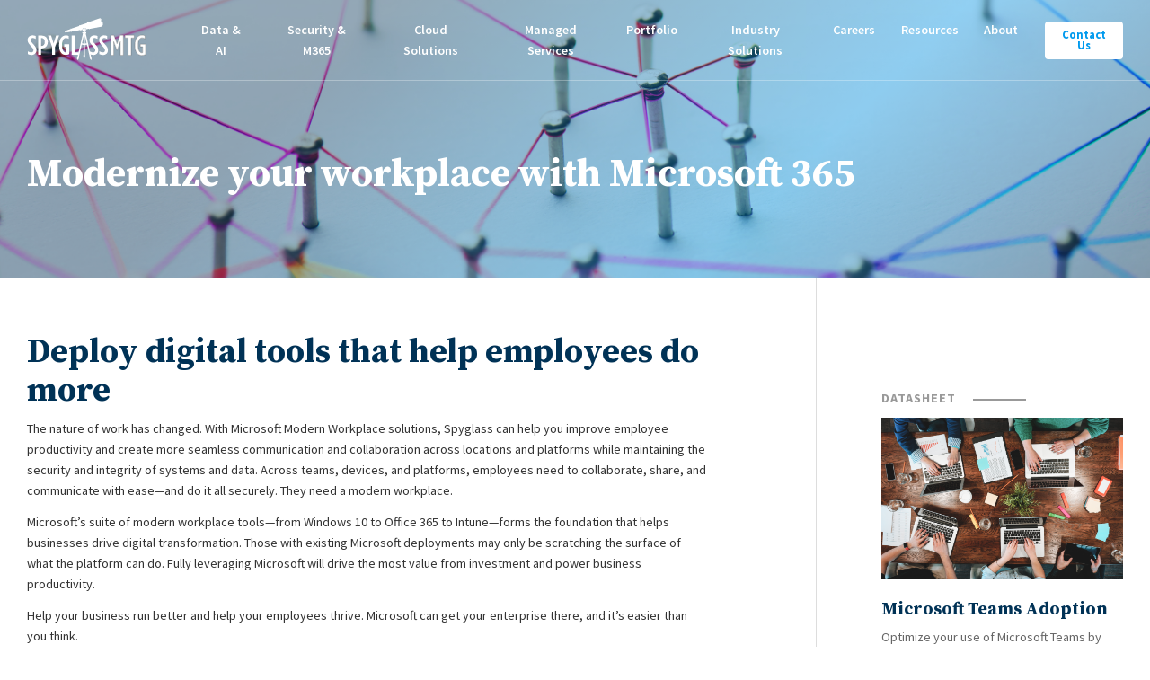

--- FILE ---
content_type: text/html; charset=UTF-8
request_url: https://www.spyglassmtg.com/microsoft-solutions/modern-workplace
body_size: 14400
content:
<!doctype html><!--[if lt IE 7]> <html class="no-js lt-ie9 lt-ie8 lt-ie7" lang="en" > <![endif]--><!--[if IE 7]>    <html class="no-js lt-ie9 lt-ie8" lang="en" >        <![endif]--><!--[if IE 8]>    <html class="no-js lt-ie9" lang="en" >               <![endif]--><!--[if gt IE 8]><!--><html class="no-js" lang="en"><!--<![endif]--><head>
    <meta charset="utf-8">
    <meta http-equiv="X-UA-Compatible" content="IE=edge,chrome=1">
    <meta name="author" content="Spyglass MTG, LLC">
    <meta name="description" content="Microsoft’s suite of modern workplace tools—from Windows 10 to Office 365 to Intune—forms the foundation that helps businesses drive digital transformation. We can help you shift to a modern workplace and increase your productivity today. Contact us to get started!">
    <meta name="generator" content="HubSpot">
    <title>Modern Workplace with Windows 10 and Microsoft 365| Spyglass Solutions</title>
    <link rel="shortcut icon" href="https://www.spyglassmtg.com/hubfs/assets/images/images/favicon-spyglass-blue.png">
    
<meta name="viewport" content="width=device-width, initial-scale=1">

    <script src="/hs/hsstatic/jquery-libs/static-1.1/jquery/jquery-1.7.1.js"></script>
<script>hsjQuery = window['jQuery'];</script>
    <meta property="og:description" content="Microsoft’s suite of modern workplace tools—from Windows 10 to Office 365 to Intune—forms the foundation that helps businesses drive digital transformation. We can help you shift to a modern workplace and increase your productivity today. Contact us to get started!">
    <meta property="og:title" content="Modern Workplace with Windows 10 and Microsoft 365| Spyglass Solutions">
    <meta name="twitter:description" content="Microsoft’s suite of modern workplace tools—from Windows 10 to Office 365 to Intune—forms the foundation that helps businesses drive digital transformation. We can help you shift to a modern workplace and increase your productivity today. Contact us to get started!">
    <meta name="twitter:title" content="Modern Workplace with Windows 10 and Microsoft 365| Spyglass Solutions">

    

    
    <style>
a.cta_button{-moz-box-sizing:content-box !important;-webkit-box-sizing:content-box !important;box-sizing:content-box !important;vertical-align:middle}.hs-breadcrumb-menu{list-style-type:none;margin:0px 0px 0px 0px;padding:0px 0px 0px 0px}.hs-breadcrumb-menu-item{float:left;padding:10px 0px 10px 10px}.hs-breadcrumb-menu-divider:before{content:'›';padding-left:10px}.hs-featured-image-link{border:0}.hs-featured-image{float:right;margin:0 0 20px 20px;max-width:50%}@media (max-width: 568px){.hs-featured-image{float:none;margin:0;width:100%;max-width:100%}}.hs-screen-reader-text{clip:rect(1px, 1px, 1px, 1px);height:1px;overflow:hidden;position:absolute !important;width:1px}
</style>

<link rel="stylesheet" href="https://www.spyglassmtg.com/hubfs/hub_generated/template_assets/1/6876378766/1742870257530/template_mjfm_styles.min.css">
<link rel="stylesheet" href="https://www.spyglassmtg.com/hubfs/hub_generated/module_assets/1/6877081054/1742990092063/module_MJFM_Site_Header.min.css">
<link rel="stylesheet" href="https://www.spyglassmtg.com/hubfs/hub_generated/module_assets/1/6876339119/1742990091044/module_MJFM_Site_Footer.min.css">
    

    
<!--  Added by GoogleTagManager integration -->
<script>
var _hsp = window._hsp = window._hsp || [];
window.dataLayer = window.dataLayer || [];
function gtag(){dataLayer.push(arguments);}

var useGoogleConsentModeV2 = true;
var waitForUpdateMillis = 1000;



var hsLoadGtm = function loadGtm() {
    if(window._hsGtmLoadOnce) {
      return;
    }

    if (useGoogleConsentModeV2) {

      gtag('set','developer_id.dZTQ1Zm',true);

      gtag('consent', 'default', {
      'ad_storage': 'denied',
      'analytics_storage': 'denied',
      'ad_user_data': 'denied',
      'ad_personalization': 'denied',
      'wait_for_update': waitForUpdateMillis
      });

      _hsp.push(['useGoogleConsentModeV2'])
    }

    (function(w,d,s,l,i){w[l]=w[l]||[];w[l].push({'gtm.start':
    new Date().getTime(),event:'gtm.js'});var f=d.getElementsByTagName(s)[0],
    j=d.createElement(s),dl=l!='dataLayer'?'&l='+l:'';j.async=true;j.src=
    'https://www.googletagmanager.com/gtm.js?id='+i+dl;f.parentNode.insertBefore(j,f);
    })(window,document,'script','dataLayer','GTM-PFG724RZ');

    window._hsGtmLoadOnce = true;
};

_hsp.push(['addPrivacyConsentListener', function(consent){
  if(consent.allowed || (consent.categories && consent.categories.analytics)){
    hsLoadGtm();
  }
}]);

</script>

<!-- /Added by GoogleTagManager integration -->

    <link rel="canonical" href="https://www.spyglassmtg.com/microsoft-solutions/modern-workplace">


<meta property="og:url" content="https://www.spyglassmtg.com/microsoft-solutions/modern-workplace">
<meta name="twitter:card" content="summary">
<link rel="stylesheet" href="//7052064.fs1.hubspotusercontent-na1.net/hubfs/7052064/hub_generated/template_assets/DEFAULT_ASSET/1768935083794/template_layout.min.css">







</head>
<body class="interior interior--one-col   hs-content-id-7745985107 hs-site-page page " style="">
<!--  Added by GoogleTagManager integration -->
<noscript><iframe src="https://www.googletagmanager.com/ns.html?id=GTM-PFG724RZ" height="0" width="0" style="display:none;visibility:hidden"></iframe></noscript>

<!-- /Added by GoogleTagManager integration -->

    <div class="header-container-wrapper">
    <div class="header-container container-fluid">

<div class="row-fluid-wrapper row-depth-1 row-number-1 ">
<div class="row-fluid ">
<div class="span12 widget-span widget-type-raw_jinja " style="" data-widget-type="raw_jinja" data-x="0" data-w="12">


</div><!--end widget-span -->

</div><!--end row-->
</div><!--end row-wrapper -->

<div class="row-fluid-wrapper row-depth-1 row-number-2 ">
<div class="row-fluid ">
<div class="span12 widget-span widget-type-custom_widget " style="" data-widget-type="custom_widget" data-x="0" data-w="12">
<div id="hs_cos_wrapper_module_1525965172295165" class="hs_cos_wrapper hs_cos_wrapper_widget hs_cos_wrapper_type_module" style="" data-hs-cos-general-type="widget" data-hs-cos-type="module"><link rel="stylesheet" href="https://maxcdn.bootstrapcdn.com/font-awesome/4.6.1/css/font-awesome.min.css">




<div class="site-header site-header--on-dark">
  <div class="inner">
    <div class="site-header__logo">
      <a href="https://www.spyglassmtg.com/">
        
        <svg width="501px" height="179px" viewbox="0 0 501 179" version="1.1" xmlns="http://www.w3.org/2000/svg" xmlns:xlink="http://www.w3.org/1999/xlink">
            <g id="Page-1" stroke="none" stroke-width="1" fill="none" fill-rule="evenodd">
                <g id="Group">
                    <path d="M0.764550265,153.30071 L0.764550265,141.162086 C6.37142857,144.313409 10.9582011,145.946742 15.2904762,145.946742 C20.642328,145.946742 24.7195767,143.146213 24.7195767,137.543039 L24.7195767,137.308647 C24.7195767,132.640393 23.0640212,129.256266 14.9084656,120.267377 C3.95026455,108.245684 4.26325641e-14,103.110234 4.26325641e-14,93.8885411 L4.26325641e-14,93.6546787 C4.26325641e-14,81.6324565 8.91957672,73.6948904 20.3878307,73.6948904 C26.3767196,73.6948904 30.1994709,74.745684 34.1497354,76.6128798 L34.1497354,88.7525623 C29.3068783,86.0679062 25.8666667,84.7832501 21.7888889,84.7832501 C16.6920635,84.7832501 12.6148148,87.935102 12.6148148,93.0716099 L12.6148148,93.3044142 C12.6148148,97.8567951 14.2708995,100.308118 22.4259259,109.178488 C34.2772487,122.019229 37.3354497,127.504414 37.3354497,136.726107 L37.3354497,136.958912 C37.3354497,148.982192 28.0333333,157.03616 16.4375661,157.03616 C10.5756614,157.03616 5.47936508,155.518171 0.764550265,153.30071" id="Fill-1" fill="#00A3DA"></path>
                    <path d="M58.8703704,118.633515 C67.2809524,118.400181 72.8878307,112.913938 72.8878307,102.058912 L72.8878307,101.825049 C72.8878307,90.5028269 67.5354497,85.1335147 59.1259259,85.1335147 L57.2137566,85.1335147 L57.2137566,118.633515 L58.8703704,118.633515 Z M44.5989418,74.5118216 L57.5957672,74.5118216 C74.289418,74.5118216 85.5021164,83.382721 85.5021164,101.474785 L85.5021164,101.708647 C85.5021164,119.217642 74.7989418,128.438277 58.7428571,129.255737 L57.2137566,129.255737 L57.2137566,156.219229 L44.5989418,156.219229 L44.5989418,74.5118216 L44.5989418,74.5118216 Z" id="Fill-2" fill="#00A3DA"></path>
                    <polyline id="Fill-3" fill="#00A3DA" points="103.72381 123.068964 86.5206349 74.5123507 99.6460317 74.5123507 110.094709 107.89489 120.797884 74.5123507 133.540741 74.5123507 116.338624 123.068964 116.338624 156.2187 103.72381 156.2187 103.72381 123.068964"></polyline>
                    <path d="M133.604762,116.649388 L133.604762,114.081134 C133.604762,87.4684353 145.96455,73.9282237 162.530159,73.9282237 C167.244974,73.9282237 170.940212,74.861557 174.125926,76.2626152 L174.125926,88.4017687 C170.303175,86.3012396 166.862434,84.9001814 162.912698,84.9001814 C153.355556,84.9001814 146.34709,94.2388057 146.34709,113.614467 L146.34709,117.116583 C146.34709,139.17743 153.993122,146.297007 162.020635,146.297007 C163.167196,146.297007 163.677249,146.180076 164.951323,145.83034 L164.951323,121.552033 L155.521693,121.552033 L155.521693,111.280076 L176.419577,111.280076 L176.419577,153.534044 C171.067725,155.751504 166.989947,156.9187 161.511111,156.9187 C146.219577,156.9187 133.604762,144.662615 133.604762,116.649388" id="Fill-4" fill="#00A3DA"></path>
                    <polyline id="Fill-5" fill="#00A3DA" points="186.485185 74.5118216 199.100529 74.5118216 199.100529 145.363144 217.322222 145.363144 217.322222 156.219229 186.485185 156.219229 186.485185 74.5118216"></polyline>
                    <path d="M262.906878,153.30071 L262.906878,141.162086 C268.513757,144.313409 273.100529,145.946742 277.432804,145.946742 C282.785185,145.946742 286.862963,143.146213 286.862963,137.543039 L286.862963,137.308647 C286.862963,132.640393 285.206349,129.256266 277.051323,120.267377 C266.092593,108.245684 262.142328,103.110234 262.142328,93.8885411 L262.142328,93.6546787 C262.142328,81.6324565 271.061905,73.6948904 282.530159,73.6948904 C288.518519,73.6948904 292.341799,74.745684 296.292063,76.6128798 L296.292063,88.7525623 C291.449735,86.0679062 288.009524,84.7832501 283.931746,84.7832501 C278.834921,84.7832501 274.756614,87.935102 274.756614,93.0716099 L274.756614,93.3044142 C274.756614,97.8567951 276.413757,100.308118 284.569312,109.178488 C296.419048,122.019229 299.477249,127.504414 299.477249,136.726107 L299.477249,136.958912 C299.477249,148.982192 290.175661,157.03616 278.579894,157.03616 C272.717989,157.03616 267.621164,155.518171 262.906878,153.30071" id="Fill-6" fill="#00A3DA"></path>
                    <path d="M303.952381,153.30071 L303.952381,141.162086 C309.559259,144.313409 314.146561,145.946742 318.478836,145.946742 C323.831217,145.946742 327.908466,143.146213 327.908466,137.543039 L327.908466,137.308647 C327.908466,132.640393 326.251852,129.256266 318.096825,120.267377 C307.138095,108.245684 303.187831,103.110234 303.187831,93.8885411 L303.187831,93.6546787 C303.187831,81.6324565 312.107407,73.6948904 323.57619,73.6948904 C329.565079,73.6948904 333.387302,74.745684 337.338095,76.6128798 L337.338095,88.7525623 C332.495767,86.0679062 329.055556,84.7832501 324.977778,84.7832501 C319.880423,84.7832501 315.802116,87.935102 315.802116,93.0716099 L315.802116,93.3044142 C315.802116,97.8567951 317.459788,100.308118 325.614815,109.178488 C337.465079,122.019229 340.52328,127.504414 340.52328,136.726107 L340.52328,136.958912 C340.52328,148.982192 331.221164,157.03616 319.625397,157.03616 C313.764021,157.03616 308.667196,155.518171 303.952381,153.30071" id="Fill-7" fill="#00A3DA"></path>
                    <path d="M318.229101,33.1959486 C319.279894,30.6049433 319.61164,22.6478004 317.704233,15.6308692 C315.689947,8.22134538 311.910053,4.02928189 309.64127,2.70494327 L318.229101,33.1959486" id="Fill-8" fill="#343534"></path>
                    <path d="M242.974074,108.299652 L243.180423,76.5446258 L250.304233,107.645155 L242.974074,108.299652 Z M237.551323,108.270552 L230.596825,107.652033 L237.758201,76.5202872 L237.551323,108.270552 Z M240.301058,46.7319274 C241.448148,46.7319274 242.377249,47.661557 242.377249,48.808647 C242.377249,49.9557369 241.448148,50.8853665 240.301058,50.8853665 C239.153968,50.8853665 238.224339,49.9557369 238.224339,48.808647 C238.224339,47.661557 239.153968,46.7319274 240.301058,46.7319274 L240.301058,46.7319274 Z M270.396825,170.550975 L270.087831,169.204414 C270.17037,169.184308 270.250794,169.16579 270.325926,169.14833 C270.786772,169.038806 271.072487,168.57161 270.965079,168.103356 L270.185185,164.716054 C270.077778,164.2478 269.616402,163.957324 269.155026,164.066848 L268.919577,164.122933 L246.410053,65.8552078 L247.354497,65.8552078 C248.338624,65.8552078 249.131217,64.4911867 249.131217,62.8049433 C249.131217,61.1155253 248.338624,59.7488586 247.354497,59.7488586 L243.924339,59.7488586 L243.924339,57.5599697 C246.051323,56.3462131 247.486243,54.0583824 247.486243,51.4340438 L247.486243,49.4763718 C247.486243,45.582721 244.330688,42.4261073 240.436508,42.4261073 C236.542328,42.4261073 233.386243,45.582721 233.386243,49.4763718 L233.386243,51.4340438 C233.386243,54.0478004 234.809524,56.3276946 236.922751,57.5451549 L236.922751,59.7488586 L233.490476,59.7488586 C232.510582,59.7488586 231.715344,61.1155253 231.715344,62.8049433 C231.715344,64.4911867 232.510582,65.8552078 233.490476,65.8552078 L234.531217,65.8552078 L211.926984,164.122933 L211.691534,164.066848 C211.230159,163.957324 210.768783,164.2478 210.661376,164.716054 L209.881481,168.103356 C209.774074,168.57161 210.059788,169.038806 210.521164,169.14833 C210.595767,169.16579 210.67672,169.184308 210.759259,169.204414 L210.449735,170.550975 C209.821693,170.517642 209.307407,171.106531 209.467725,171.756266 L210.875132,177.446213 C211.066667,178.218171 212.04127,178.445155 212.546032,177.835102 L216.262963,173.339864 C216.7,172.810763 216.46455,172.021874 215.842857,171.80124 L216.146032,170.481663 C216.177249,170.48907 216.211111,170.497536 216.241799,170.503885 C216.702646,170.613409 217.162434,170.322933 217.269841,169.855208 L218.051852,166.467906 C218.159259,166.000181 217.872487,165.532456 217.412169,165.422933 L217.313228,165.399652 L229.284127,113.358912 L237.513757,114.092774 L237.227513,158.146742 L237.129101,158.146213 C236.66455,158.143039 236.286243,158.522933 236.283069,158.993832 L236.263492,162.403885 C236.261376,162.874255 236.633333,163.258382 237.097354,163.261557 C237.128571,163.261557 237.162434,163.261557 237.19418,163.262086 L237.185714,164.589599 C236.543386,164.656266 236.140212,165.353621 236.438095,165.959441 L238.966667,171.106531 C239.310582,171.805472 240.291005,171.815525 240.64709,171.122933 L243.272487,166.025578 C243.571958,165.443568 243.214286,164.763144 242.608466,164.649917 L242.61746,163.293303 C242.700529,163.293832 242.781481,163.294361 242.857143,163.29489 C243.321164,163.297536 243.698942,162.918171 243.701587,162.44833 L243.722751,159.037747 C243.725926,158.566848 243.351323,158.182192 242.887302,158.179546 L242.650265,158.178488 L242.935979,114.125578 L251.612169,113.35415 L263.533333,165.399652 L263.43545,165.422933 C262.974074,165.532456 262.687831,166.000181 262.795767,166.467906 L263.57619,169.855208 C263.684127,170.322933 264.143915,170.613409 264.604762,170.503885 C264.63545,170.497536 264.669312,170.48907 264.700529,170.481663 L265.003704,171.80124 C264.38254,172.021874 264.14709,172.810763 264.584127,173.339864 L268.301058,177.835102 C268.80582,178.445155 269.779894,178.218171 269.971429,177.446213 L271.378836,171.756266 C271.539683,171.106531 271.024868,170.517642 270.396825,170.550975 L270.396825,170.550975 Z" id="Fill-9" fill="#343534"></path>
                    <path d="M317.660317,36.3070597 L307.516931,0.292773954 C307.456085,0.0795464407 307.234921,-0.0447921837 307.021164,0.0149961761 L305.766667,0.36843533 C305.55291,0.42875279 305.428571,0.650445912 305.488889,0.864202525 L305.666667,1.49489036 L254.316402,18.9102343 L254.193122,18.4731972 C254.132804,18.2599697 253.911111,18.1356311 253.697354,18.1954195 L252.442857,18.5488586 C252.22963,18.6091761 252.104762,18.8308692 252.165079,19.0446258 L252.409524,19.9128798 C252.407407,19.9763718 252.411111,20.0409221 252.429101,20.1049433 L252.493651,20.3335147 C252.584127,20.6546787 252.4,20.9890703 252.070899,21.0996523 L220.087831,31.8943613 L219.889947,31.1901285 C219.82963,30.9769009 219.607937,30.8520332 219.394709,30.9123507 L218.140212,31.2657898 C217.926455,31.3261073 217.802116,31.5483295 217.861905,31.761557 L218.315873,33.3726681 C218.385185,33.6832501 218.204762,33.998065 217.886772,34.1054724 L183.786243,45.6149962 L183.68254,45.245684 C183.622222,45.0319274 183.400529,44.9081179 183.186772,44.9679062 L181.931746,45.3213454 C181.719048,45.3811337 181.594709,45.6038851 181.654497,45.8165835 L181.984656,46.9885411 C181.984127,46.9885411 181.983598,46.9885411 181.983069,46.9890703 L166.361905,52.2620861 C165.746561,52.4186999 165.38254,53.019229 165.549735,53.5996523 L165.702646,54.1409221 C165.793122,54.4620861 165.609524,54.7964777 165.280423,54.9075888 L159.325926,56.9171126 C159.321693,56.9181708 159.31746,56.9202872 159.313228,56.9213454 L159.285714,56.8229327 C159.244974,56.6811337 159.096825,56.5975359 158.955026,56.6382766 L157.853968,56.9478004 C157.712169,56.988012 157.629101,57.1361602 157.669312,57.2784882 L158.898942,61.6483295 C158.939683,61.7906576 159.087302,61.8742554 159.230159,61.8335147 L160.330688,61.5234618 C160.473545,61.4832501 160.556614,61.3356311 160.516402,61.192774 L160.453439,60.9700226 C160.45873,60.9679062 160.46455,60.9689644 160.470899,60.966848 L167.267725,59.6906576 L167.335979,59.9329856 C167.502646,60.5176417 168.127513,60.8610279 168.740741,60.7017687 L184.987831,57.6515041 L185.277778,58.6806046 C185.338095,58.8938322 185.559788,59.0186999 185.773016,58.9583824 L187.026984,58.6049433 C187.240741,58.5451549 187.365608,58.3234618 187.30582,58.1097052 L187.210582,57.7726681 L222.675132,51.1134089 C222.992593,51.0541496 223.302116,51.2208163 223.421164,51.4996523 L223.921693,53.2753136 C223.982011,53.4885411 224.203704,53.6128798 224.41746,53.5525623 L225.671429,53.2001814 C225.885185,53.1393348 226.009524,52.9176417 225.949735,52.7038851 L225.789418,52.1356311 L232.353968,50.903356 L232.353968,49.4758427 C232.353968,45.019229 235.979365,41.3933031 240.436508,41.3933031 C244.35291,41.3933031 247.626455,44.1938322 248.363492,47.898065 L259.05291,45.8906576 C259.397884,45.8255782 259.737037,46.0266364 259.828571,46.3504459 C259.844444,46.4097052 259.87037,46.4642025 259.902116,46.5134089 L260.202646,47.5806046 C260.262434,47.7943613 260.483598,47.919229 260.697884,47.8583824 L261.95291,47.5049433 C262.166138,47.445684 262.290476,47.2234618 262.230688,47.0097052 L262.083069,46.4858956 L315.495767,36.3948904 L315.632275,36.8779591 C315.692593,37.0917158 315.914286,37.2165835 316.127513,37.1557369 L317.382011,36.8028269 C317.595767,36.7430385 317.720106,36.5208163 317.660317,36.3070597" id="Fill-10" fill="#343534"></path>
                    <polyline id="Fill-11" fill="#343534" points="352.383069 73.503356 365.89418 73.503356 379.138095 109.330869 392.382011 73.503356 405.893122 73.503356 405.893122 157.946213 393.184656 157.946213 393.184656 100.403885 379.271958 137.559441 378.87037 137.559441 364.957672 100.403885 364.957672 157.946213 352.383069 157.946213 352.383069 73.503356"></polyline>
                    <polygon id="Stroke-12" stroke="#343534" stroke-width="1.053" points="352.383069 73.503356 365.89418 73.503356 379.138095 109.330869 392.382011 73.503356 405.893122 73.503356 405.893122 157.946213 393.184656 157.946213 393.184656 100.403885 379.271958 137.559441 378.87037 137.559441 364.957672 100.403885 364.957672 157.946213 352.383069 157.946213"></polygon>
                    <polyline id="Fill-13" fill="#343534" points="426.091005 84.7224036 413.38254 84.7224036 413.38254 73.503356 451.77619 73.503356 451.77619 84.7224036 439.201587 84.7224036 439.201587 157.946213 426.091005 157.946213 426.091005 84.7224036"></polyline>
                    <polygon id="Stroke-14" stroke="#343534" stroke-width="1.053" points="426.091005 84.7224036 413.38254 84.7224036 413.38254 73.503356 451.77619 73.503356 451.77619 84.7224036 439.201587 84.7224036 439.201587 157.946213 426.091005 157.946213"></polygon>
                    <path d="M454.85291,117.051504 L454.85291,114.398065 C454.85291,86.8938322 467.829101,72.9001814 485.220106,72.9001814 C490.169841,72.9001814 494.049206,73.8652607 497.393651,75.3128798 L497.393651,87.8583824 C493.380423,85.6869538 489.768254,84.2398639 485.621164,84.2398639 C475.587831,84.2398639 468.230688,93.8901285 468.230688,113.914996 L468.230688,117.534044 C468.230688,140.334044 476.257143,147.692245 484.684656,147.692245 C485.888889,147.692245 486.42381,147.572139 487.761905,147.209705 L487.761905,122.118171 L477.862434,122.118171 L477.862434,111.502827 L499.801587,111.502827 L499.801587,155.17161 C494.183069,157.463673 489.902116,158.670023 484.149735,158.670023 C468.096825,158.670023 454.85291,146.003885 454.85291,117.051504" id="Fill-15" fill="#343534"></path>
                    <path d="M454.85291,117.051504 L454.85291,114.398065 C454.85291,86.8938322 467.829101,72.9001814 485.220106,72.9001814 C490.169841,72.9001814 494.049206,73.8652607 497.393651,75.3128798 L497.393651,87.8583824 C493.380423,85.6869538 489.768254,84.2398639 485.621164,84.2398639 C475.587831,84.2398639 468.230688,93.8901285 468.230688,113.914996 L468.230688,117.534044 C468.230688,140.334044 476.257143,147.692245 484.684656,147.692245 C485.888889,147.692245 486.42381,147.572139 487.761905,147.209705 L487.761905,122.118171 L477.862434,122.118171 L477.862434,111.502827 L499.801587,111.502827 L499.801587,155.17161 C494.183069,157.463673 489.902116,158.670023 484.149735,158.670023 C468.096825,158.670023 454.85291,146.003885 454.85291,117.051504 Z" id="Stroke-16" stroke="#343534" stroke-width="1.053"></path>
                </g>
            </g> 
        </svg>  
        
        
      </a>      
    </div>

    <div class="site-header__main-menu">
      <div id="hs_menu_wrapper_module_1525965172295165_mjfm_header_main_menu" class="hs-menu-wrapper active-branch flyouts hs-menu-flow-horizontal" role="navigation" data-sitemap-name="MJFM Header Main Menu" data-menu-id="7204737641" aria-label="Navigation Menu">
 <ul role="menu">
  <li class="hs-menu-item hs-menu-depth-1 hs-item-has-children" role="none"><a href="https://www.spyglassmtg.com/data-ai" aria-haspopup="true" aria-expanded="false" role="menuitem">Data &amp; AI</a>
   <ul role="menu" class="hs-menu-children-wrapper">
    <li class="hs-menu-item hs-menu-depth-2" role="none"><a href="https://www.spyglassmtg.com/data-ai/ai-genie" role="menuitem">AI GENIE</a></li>
    <li class="hs-menu-item hs-menu-depth-2" role="none"><a href="https://www.spyglassmtg.com/data-ai/fabric-loom" role="menuitem">Fabric LOOM</a></li>
    <li class="hs-menu-item hs-menu-depth-2" role="none"><a href="https://www.spyglassmtg.com/data-ai/data-platform-integration" role="menuitem">Data Integration &amp; Delivery</a></li>
    <li class="hs-menu-item hs-menu-depth-2" role="none"><a href="https://www.spyglassmtg.com/data-ai/data-governance-mdm" role="menuitem">Data Governance</a></li>
    <li class="hs-menu-item hs-menu-depth-2" role="none"><a href="https://www.spyglassmtg.com/data-ai/business-analytics" role="menuitem">Advanced Analytics</a></li>
    <li class="hs-menu-item hs-menu-depth-2" role="none"><a href="https://www.spyglassmtg.com/data-ai/ai-transformation" role="menuitem">Artificial Intelligence</a></li>
    <li class="hs-menu-item hs-menu-depth-2" role="none"><a href="https://www.spyglassmtg.com/resources/copilot-flightplan" role="menuitem">Copilot</a></li>
   </ul></li>
  <li class="hs-menu-item hs-menu-depth-1 hs-item-has-children" role="none"><a href="https://www.spyglassmtg.com/microsoft-365-services" aria-haspopup="true" aria-expanded="false" role="menuitem">Security &amp; M365</a>
   <ul role="menu" class="hs-menu-children-wrapper">
    <li class="hs-menu-item hs-menu-depth-2" role="none"><a href="https://www.spyglassmtg.com/microsoft-365-services/migrations" role="menuitem">M365 Migrations</a></li>
    <li class="hs-menu-item hs-menu-depth-2" role="none"><a href="https://www.spyglassmtg.com/microsoft-365-services/merger-acquisitions" role="menuitem">Mergers &amp; Acquisitions</a></li>
    <li class="hs-menu-item hs-menu-depth-2" role="none"><a href="https://www.spyglassmtg.com/microsoft-365-services/collaboration" role="menuitem">Collaboration</a></li>
    <li class="hs-menu-item hs-menu-depth-2" role="none"><a href="https://www.spyglassmtg.com/microsoft-365-services/identity-access-management" role="menuitem">Identity Access Management</a></li>
    <li class="hs-menu-item hs-menu-depth-2" role="none"><a href="https://www.spyglassmtg.com/microsoft-365-services/data-governance" role="menuitem">Data Governance</a></li>
    <li class="hs-menu-item hs-menu-depth-2" role="none"><a href="https://www.spyglassmtg.com/microsoft-365-services/device-management" role="menuitem">Device Management</a></li>
    <li class="hs-menu-item hs-menu-depth-2" role="none"><a href="https://www.spyglassmtg.com/microsoft-365-services/threat-protection-defender" role="menuitem">Threat Protection</a></li>
   </ul></li>
  <li class="hs-menu-item hs-menu-depth-1 hs-item-has-children" role="none"><a href="https://www.spyglassmtg.com/cloud-solutions" aria-haspopup="true" aria-expanded="false" role="menuitem">Cloud Solutions</a>
   <ul role="menu" class="hs-menu-children-wrapper">
    <li class="hs-menu-item hs-menu-depth-2" role="none"><a href="https://www.spyglassmtg.com/cloud-solutions/app-modernization-innovation" role="menuitem">App Modernization</a></li>
    <li class="hs-menu-item hs-menu-depth-2" role="none"><a href="https://www.spyglassmtg.com/cloud-solutions/infrastructure-dev-ops" role="menuitem">InfraOps</a></li>
    <li class="hs-menu-item hs-menu-depth-2" role="none"><a href="https://www.spyglassmtg.com/cloud-solutions/azure-landing-zone" role="menuitem">Azure Landing Zone</a></li>
    <li class="hs-menu-item hs-menu-depth-2" role="none"><a href="https://www.spyglassmtg.com/cloud-solutions/isv-azure" role="menuitem">Azure Marketplace for ISVs</a></li>
    <li class="hs-menu-item hs-menu-depth-2" role="none"><a href="https://www.spyglassmtg.com/cloud-solutions/security" role="menuitem">Azure Security</a></li>
    <li class="hs-menu-item hs-menu-depth-2" role="none"><a href="https://www.spyglassmtg.com/cloud-solutions/low-code-solutions" role="menuitem">Low Code Solutions</a></li>
   </ul></li>
  <li class="hs-menu-item hs-menu-depth-1 hs-item-has-children" role="none"><a href="https://www.spyglassmtg.com/managed-services" aria-haspopup="true" aria-expanded="false" role="menuitem">Managed Services</a>
   <ul role="menu" class="hs-menu-children-wrapper">
    <li class="hs-menu-item hs-menu-depth-2" role="none"><a href="https://www.spyglassmtg.com/managed-services/spyglass365" role="menuitem">Spyglass 365</a></li>
    <li class="hs-menu-item hs-menu-depth-2" role="none"><a href="https://www.spyglassmtg.com/managed-services/licensing-csp" role="menuitem">CSP Licensing</a></li>
    <li class="hs-menu-item hs-menu-depth-2" role="none"><a href="https://www.spyglassmtg.com/managed-services/spyglass-staffing" role="menuitem">Spyglass Staffing</a></li>
   </ul></li>
  <li class="hs-menu-item hs-menu-depth-1 hs-item-has-children" role="none"><a href="https://www.spyglassmtg.com/project-portfolio" aria-haspopup="true" aria-expanded="false" role="menuitem">Portfolio</a>
   <ul role="menu" class="hs-menu-children-wrapper">
    <li class="hs-menu-item hs-menu-depth-2" role="none"><a href="https://www.spyglassmtg.com/project-portfolio#portfolio1" role="menuitem">AI &amp; Machine Learning</a></li>
    <li class="hs-menu-item hs-menu-depth-2" role="none"><a href="https://www.spyglassmtg.com/project-portfolio#portfolioexternal" role="menuitem">External Identity Consolidation</a></li>
    <li class="hs-menu-item hs-menu-depth-2" role="none"><a href="https://www.spyglassmtg.com/project-portfolio#portfoliomigrations" role="menuitem">Microsoft 365 Migrations</a></li>
    <li class="hs-menu-item hs-menu-depth-2" role="none"><a href="https://www.spyglassmtg.com/project-portfolio#portfolioazuredata" role="menuitem">Azure Data Platform</a></li>
    <li class="hs-menu-item hs-menu-depth-2" role="none"><a href="https://www.spyglassmtg.com/project-portfolio#portfoliobi" role="menuitem">Microsoft Power BI Adoption</a></li>
    <li class="hs-menu-item hs-menu-depth-2" role="none"><a href="https://www.spyglassmtg.com/project-portfolio#portfolioiomt" role="menuitem">IoMT on Azure with Synapse Streaming Analytics</a></li>
    <li class="hs-menu-item hs-menu-depth-2" role="none"><a href="https://www.spyglassmtg.com/project-portfolio#portfoliopowerplat" role="menuitem">Power Platform with Power Pages &amp; Power BI</a></li>
    <li class="hs-menu-item hs-menu-depth-2" role="none"><a href="https://www.spyglassmtg.com/project-portfolio#portfolioclaims" role="menuitem">Predictive Analytics for Claims</a></li>
    <li class="hs-menu-item hs-menu-depth-2" role="none"><a href="https://www.spyglassmtg.com/project-portfolio#portfolioidentity" role="menuitem">Identity and Apps Cloud Migration</a></li>
    <li class="hs-menu-item hs-menu-depth-2" role="none"><a href="https://www.spyglassmtg.com/project-portfolio#portfolio5" role="menuitem">Cloud Security Assessment</a></li>
    <li class="hs-menu-item hs-menu-depth-2" role="none"><a href="https://www.spyglassmtg.com/project-portfolio#portfoliorisk" role="menuitem">Risk Analytics</a></li>
    <li class="hs-menu-item hs-menu-depth-2" role="none"><a href="https://www.spyglassmtg.com/project-portfolio#portfolio7" role="menuitem">Global Business Reporting</a></li>
    <li class="hs-menu-item hs-menu-depth-2" role="none"><a href="https://www.spyglassmtg.com/project-portfolio#portfolio8" role="menuitem">Improving Analytics for Student Engagement</a></li>
    <li class="hs-menu-item hs-menu-depth-2" role="none"><a href="https://www.spyglassmtg.com/project-portfolio#portfolioitsupport" role="menuitem">Spyglass 365 Managed Services Research Technology</a></li>
    <li class="hs-menu-item hs-menu-depth-2" role="none"><a href="https://www.spyglassmtg.com/project-portfolio#portfolio9" role="menuitem">Tenant to Tenant Migrations</a></li>
    <li class="hs-menu-item hs-menu-depth-2" role="none"><a href="https://www.spyglassmtg.com/project-portfolio#portfolioit" role="menuitem">Spyglass 365 Managed Services Compliance</a></li>
   </ul></li>
  <li class="hs-menu-item hs-menu-depth-1 hs-item-has-children" role="none"><a href="https://www.spyglassmtg.com/industry-solutions" aria-haspopup="true" aria-expanded="false" role="menuitem">Industry Solutions</a>
   <ul role="menu" class="hs-menu-children-wrapper">
    <li class="hs-menu-item hs-menu-depth-2" role="none"><a href="https://www.spyglassmtg.com/industry-solutions-mfg" role="menuitem">Manufacturing</a></li>
    <li class="hs-menu-item hs-menu-depth-2" role="none"><a href="https://www.spyglassmtg.com/industry-solutions-retail" role="menuitem">Retail</a></li>
    <li class="hs-menu-item hs-menu-depth-2" role="none"><a href="https://www.spyglassmtg.com/industry-solutions-financial-services" role="menuitem">Financial Services &amp; Insurance</a></li>
    <li class="hs-menu-item hs-menu-depth-2" role="none"><a href="https://www.spyglassmtg.com/industry-solutions-healthcare" role="menuitem">Healthcare &amp; Life Sciences</a></li>
    <li class="hs-menu-item hs-menu-depth-2" role="none"><a href="https://www.spyglassmtg.com/industry-solutions-higher-education" role="menuitem">Higher Education</a></li>
   </ul></li>
  <li class="hs-menu-item hs-menu-depth-1" role="none"><a href="https://www.spyglassmtg.com/careers" role="menuitem">Careers</a></li>
  <li class="hs-menu-item hs-menu-depth-1 hs-item-has-children" role="none"><a href="https://www.spyglassmtg.com/resources" aria-haspopup="true" aria-expanded="false" role="menuitem">Resources</a>
   <ul role="menu" class="hs-menu-children-wrapper">
    <li class="hs-menu-item hs-menu-depth-2" role="none"><a href="https://www.spyglassmtg.com/micro-talk" role="menuitem">MicroTalk</a></li>
    <li class="hs-menu-item hs-menu-depth-2" role="none"><a href="https://www.spyglassmtg.com/blog" role="menuitem">Blogs</a></li>
    <li class="hs-menu-item hs-menu-depth-2" role="none"><a href="https://www.spyglassmtg.com/videos" role="menuitem">Videos</a></li>
    <li class="hs-menu-item hs-menu-depth-2" role="none"><a href="https://www.spyglassmtg.com/news-and-events" role="menuitem">News &amp; Events</a></li>
    <li class="hs-menu-item hs-menu-depth-2" role="none"><a href="https://www.spyglassmtg.com/resources" role="menuitem">Resource Center</a></li>
   </ul></li>
  <li class="hs-menu-item hs-menu-depth-1" role="none"><a href="https://www.spyglassmtg.com/about" role="menuitem">About</a></li>
 </ul>
</div>
    </div>

    <div class="site-header__secondary-menu">
      <div id="hs_menu_wrapper_module_1525965172295165_mjfm_header_secondary_menu" class="hs-menu-wrapper active-branch no-flyouts hs-menu-flow-horizontal" role="navigation" data-sitemap-name="MJFM Header Secondary Menu" data-menu-id="7204737701" aria-label="Navigation Menu">
 <ul role="menu">
  <li class="hs-menu-item hs-menu-depth-1" role="none"><a href="https://www.spyglassmtg.com/contact-us" role="menuitem">Contact Us</a></li>
 </ul>
</div>
    </div>

    <div class="menu-trigger__container">
        <button class="menu-trigger__button">
            <div class="inner">
                <span class="icon"></span>
                <span class="label"></span>
            </div>
        </button>
    </div>
  </div>
</div></div>

</div><!--end widget-span -->
</div><!--end row-->
</div><!--end row-wrapper -->

    </div><!--end header -->
</div><!--end header wrapper -->

<div class="body-container-wrapper">
    <div class="body-container container-fluid">

<div class="row-fluid-wrapper row-depth-1 row-number-1 ">
<div class="row-fluid ">
<div class="span12 widget-span widget-type-cell " style="" data-widget-type="cell" data-x="0" data-w="12">

<div class="row-fluid-wrapper row-depth-1 row-number-2 ">
<div class="row-fluid ">
<div class="span12 widget-span widget-type-widget_container flex-top-full" style="" data-widget-type="widget_container" data-x="0" data-w="12">
<span id="hs_cos_wrapper_module_14508921441232089" class="hs_cos_wrapper hs_cos_wrapper_widget_container hs_cos_wrapper_type_widget_container" style="" data-hs-cos-general-type="widget_container" data-hs-cos-type="widget_container"><div id="hs_cos_wrapper_widget_7745704761" class="hs_cos_wrapper hs_cos_wrapper_widget hs_cos_wrapper_type_custom_widget" style="" data-hs-cos-general-type="widget" data-hs-cos-type="custom_widget"> 




<div class="billboard billboard--small has-bg-photo">
  <div style="background-image:url('https://www.spyglassmtg.com/hubfs/Untitled%20design%20-%202021-05-20T141200.600.png');" class="billboard__underlay"></div>
  
  <div class="billboard__overlay billboard__overlay--blue-gradient billboard__overlay--medium"></div>
  
  <div class="billboard__inner">
    <div class="billboard__content billboard__content--center constrain">
        <h1 style="text-align: left;">Modernize your workplace with Microsoft 365</h1>  
    </div>
    
    <div class="billboard__form constrain constrain--6" style="display: none;">
      <div class="billboard__form-inner">
        <span id="hs_cos_wrapper_widget_7745704761_" class="hs_cos_wrapper hs_cos_wrapper_widget hs_cos_wrapper_type_form" style="" data-hs-cos-general-type="widget" data-hs-cos-type="form"><h3 id="hs_cos_wrapper_form_278987509_title" class="hs_cos_wrapper form-title" data-hs-cos-general-type="widget_field" data-hs-cos-type="text"></h3>

</span>
      </div>
    </div>
  </div>
 
</div></div></span>
</div><!--end widget-span -->
</div><!--end row-->
</div><!--end row-wrapper -->

<div class="row-fluid-wrapper row-depth-1 row-number-3 ">
<div class="row-fluid ">
<div class="span12 widget-span widget-type-cell primary-content-container primary-content-container--padding-large" style="" data-widget-type="cell" data-x="0" data-w="12">

<div class="row-fluid-wrapper row-depth-1 row-number-4 ">
<div class="row-fluid ">
<div class="span12 widget-span widget-type-cell page page--sheet" style="" data-widget-type="cell" data-x="0" data-w="12">

<div class="row-fluid-wrapper row-depth-1 row-number-5 ">
<div class="row-fluid ">
<div class="span12 widget-span widget-type-widget_container flex-top-sheet" style="" data-widget-type="widget_container" data-x="0" data-w="12">
<span id="hs_cos_wrapper_module_145089218939213436" class="hs_cos_wrapper hs_cos_wrapper_widget_container hs_cos_wrapper_type_widget_container" style="" data-hs-cos-general-type="widget_container" data-hs-cos-type="widget_container"></span>
</div><!--end widget-span -->
</div><!--end row-->
</div><!--end row-wrapper -->

<div class="row-fluid-wrapper row-depth-1 row-number-6 ">
<div class="row-fluid ">
<div class="span12 widget-span widget-type-cell primary-content primary-content--two-col-right" style="" data-widget-type="cell" data-x="0" data-w="12">

<div class="row-fluid-wrapper row-depth-2 row-number-1 ">
<div class="row-fluid ">
<div class="span8 widget-span widget-type-widget_container primary-content__left-col" style="" data-widget-type="widget_container" data-x="0" data-w="8">
<span id="hs_cos_wrapper_module_146231237846345238" class="hs_cos_wrapper hs_cos_wrapper_widget_container hs_cos_wrapper_type_widget_container" style="" data-hs-cos-general-type="widget_container" data-hs-cos-type="widget_container"><div id="hs_cos_wrapper_widget_1550786299178" class="hs_cos_wrapper hs_cos_wrapper_widget hs_cos_wrapper_type_module" style="" data-hs-cos-general-type="widget" data-hs-cos-type="module"><div class="custom-rich-text module module--small module-- module--no-top module--no-bottom">
    <div class="constrain">
        <h2>Deploy digital tools that help employees do more</h2>
<p>The nature of work has changed. With Microsoft Modern Workplace solutions, Spyglass can help you improve employee productivity and create more seamless communication and collaboration across locations and platforms while maintaining the security and integrity of systems and data. Across teams, devices, and platforms, employees need to collaborate, share, and communicate with ease—and do it all securely. They need a modern workplace.</p>
<p>Microsoft’s suite of modern workplace tools—from Windows 10 to Office 365 to Intune—forms the foundation that helps businesses drive digital transformation. Those with existing Microsoft deployments may only be scratching the surface of what the platform can do. Fully leveraging Microsoft will drive the most value from investment and power business productivity.</p>
<p>Help your business run better and help your employees thrive. Microsoft can get your enterprise there, and it’s easier than you think.</p>
    </div>
</div></div>
<div id="hs_cos_wrapper_widget_1550786306801" class="hs_cos_wrapper hs_cos_wrapper_widget hs_cos_wrapper_type_module" style="" data-hs-cos-general-type="widget" data-hs-cos-type="module">

<div class="expandable-content module module--small module-- module--no-top module--no-bottom">
    <div class="constrain">
        
            <div class="module__section-header">
                <h2 style="font-size: 16px;">&nbsp;</h2>
<h2>Ensure safety and productivity with modern tools and resources</h2>
<a id="modern-anchor" data-hs-anchor="true"></a>
<p>Our Microsoft-trusted, highly-skilled experts can help you modernize your infrastructure with seamless deployments, powerful insights, and cloud-based tools. We’ll walk you through the process step-by-step to help you get the most value for your enterprise.</p>
            </div>
        
        
        <div class="expandable-content__group">
            
    
    <div class="expandable-content__item panel">
        <button class="panel__trigger">Platform Migrations</button>
        <div class="panel__content">
            <p>For over 15 years, Spyglass has been migrating small and large businesses to Microsoft platforms. We’ve closely partnered with Microsoft to bring their vast and expanding suite of enterprise solutions to clients through smooth migrations that work for everyone! We are a FastTrack Ready Partner and we can speed up your move by leveraging <a href="/migration-accelerators" rel="noopener" target="_blank">our proven accelerator methods and tools.</a></p>
        </div>
    </div>
    

            
    
    <div class="expandable-content__item panel">
        <button class="panel__trigger">Collaboration</button>
        <div class="panel__content">
            <p>We’ll help you empower employees with streamlined digital processes that foster creativity, collaboration, and brand value. We’ll help you manage your Office 365 strategy, readiness, and implementation projects. We’ll also help you effectively migrate to SharePoint Online, Teams, Exchange Online, OneDrive, and more.</p>
        </div>
    </div>
    

            
    
    <div class="expandable-content__item panel">
        <button class="panel__trigger">Modern Desktop</button>
        <div class="panel__content">
            <p>Our experts will help you seamlessly upgrade to Windows 10 and Office 365 to deliver excellent experiences for business users and IT. Employees will be more productive through better collaboration and tools. You’ll help IT be more efficient by delivering agile updates and simplified management of user access and endpoints.</p>
        </div>
    </div>
    

            
    
    <div class="expandable-content__item panel">
        <button class="panel__trigger">Security and Compliance</button>
        <div class="panel__content">
            <p>Spyglass can help you establish threat protection, protect critical data, implement intelligent endpoint security and manage access with full control all leveraging tools you may already own with M365.We’ll help you protect data, user identities, and your organization from threats. We can also help you utilize Intune, Microsoft’s cloud-based management tool, to ensure protection from modern threats across the enterprise—from desktops to mobile devices.</p>
        </div>
    </div>
    

            
    

            
    

            
    

            
    

            
    

            
    

        </div>
        
        
    </div>
</div></div>
<div id="hs_cos_wrapper_widget_1550874889580" class="hs_cos_wrapper hs_cos_wrapper_widget hs_cos_wrapper_type_module" style="" data-hs-cos-general-type="widget" data-hs-cos-type="module"><div class="custom-rich-text module module--small module--">
    <div class="constrain">
        <h2><span style="color: #4baf92;">Maximize your value in the Microsoft platform</span></h2>
<p style="font-size: 24px;"><span style="color: #4baf92;">Where do you fit on the O365 Maturity Model? <span style="color: #04a4d5;"><a href="https://forms.office.com/Pages/ResponsePage.aspx?id=OtNw_58_ykqZPj7wopjvEIdztePdbPNPljwPeT9ipAhUN1BDQlJFWjkwQk5IN0Y0WlU1RVhGRjRCWi4u" rel="noopener" target="_blank" style="color: #04a4d5;"><strong>Find out your score now!</strong></a></span></span></p>
    </div>
</div></div>
<div id="hs_cos_wrapper_widget_1572533261737" class="hs_cos_wrapper hs_cos_wrapper_widget hs_cos_wrapper_type_module" style="" data-hs-cos-general-type="widget" data-hs-cos-type="module"><span id="hs_cos_wrapper_widget_1572533261737_" class="hs_cos_wrapper hs_cos_wrapper_widget hs_cos_wrapper_type_rich_text" style="" data-hs-cos-general-type="widget" data-hs-cos-type="rich_text"><h2>Additional Resources</h2>
<table border="0" cellpadding="4" style="width: 100%; border-color: #ffffff; border-style: none; border-collapse: collapse; table-layout: fixed; margin-left: auto; margin-right: auto; height: 89px;">
<tbody>
<tr style="height: 45px;">
<td style="width: 33.3333%; height: 45px; border-color: #ffffff; border-style: none; background-color: #ffffff;"><a href="https://www.spyglassmtg.com/hubfs/Intranet%20In%20A%20Box%20OP-1.pdf" rel="noopener" target="_blank"><img src="https://www.spyglassmtg.com/hs-fs/hubfs/dreamstimemaximum_124737995-1.jpg?width=190&amp;name=dreamstimemaximum_124737995-1.jpg" alt="dreamstimemaximum_124737995-1" width="190" style="width: 190px;" srcset="https://www.spyglassmtg.com/hs-fs/hubfs/dreamstimemaximum_124737995-1.jpg?width=95&amp;name=dreamstimemaximum_124737995-1.jpg 95w, https://www.spyglassmtg.com/hs-fs/hubfs/dreamstimemaximum_124737995-1.jpg?width=190&amp;name=dreamstimemaximum_124737995-1.jpg 190w, https://www.spyglassmtg.com/hs-fs/hubfs/dreamstimemaximum_124737995-1.jpg?width=285&amp;name=dreamstimemaximum_124737995-1.jpg 285w, https://www.spyglassmtg.com/hs-fs/hubfs/dreamstimemaximum_124737995-1.jpg?width=380&amp;name=dreamstimemaximum_124737995-1.jpg 380w, https://www.spyglassmtg.com/hs-fs/hubfs/dreamstimemaximum_124737995-1.jpg?width=475&amp;name=dreamstimemaximum_124737995-1.jpg 475w, https://www.spyglassmtg.com/hs-fs/hubfs/dreamstimemaximum_124737995-1.jpg?width=570&amp;name=dreamstimemaximum_124737995-1.jpg 570w" sizes="(max-width: 190px) 100vw, 190px"></a></td>
<td style="width: 33.3333%; height: 45px; background-color: #ffffff; border-style: none;"><a href="https://www.spyglassmtg.com/hubfs/Maturity%20Model%20OP-1.pdf" rel="noopener" target="_blank"><img src="https://www.spyglassmtg.com/hs-fs/hubfs/dreamstimemaximum_95501069-1.jpg?width=190&amp;name=dreamstimemaximum_95501069-1.jpg" alt="dreamstimemaximum_95501069-1" width="190" style="width: 190px;" srcset="https://www.spyglassmtg.com/hs-fs/hubfs/dreamstimemaximum_95501069-1.jpg?width=95&amp;name=dreamstimemaximum_95501069-1.jpg 95w, https://www.spyglassmtg.com/hs-fs/hubfs/dreamstimemaximum_95501069-1.jpg?width=190&amp;name=dreamstimemaximum_95501069-1.jpg 190w, https://www.spyglassmtg.com/hs-fs/hubfs/dreamstimemaximum_95501069-1.jpg?width=285&amp;name=dreamstimemaximum_95501069-1.jpg 285w, https://www.spyglassmtg.com/hs-fs/hubfs/dreamstimemaximum_95501069-1.jpg?width=380&amp;name=dreamstimemaximum_95501069-1.jpg 380w, https://www.spyglassmtg.com/hs-fs/hubfs/dreamstimemaximum_95501069-1.jpg?width=475&amp;name=dreamstimemaximum_95501069-1.jpg 475w, https://www.spyglassmtg.com/hs-fs/hubfs/dreamstimemaximum_95501069-1.jpg?width=570&amp;name=dreamstimemaximum_95501069-1.jpg 570w" sizes="(max-width: 190px) 100vw, 190px"></a></td>
<td style="width: 33.3333%; height: 45px; border-style: none; background-color: #ffffff;"><a href="https://www.spyglassmtg.com/hubfs/FastTrack%20OP-1.pdf" rel="noopener" target="_blank" linktext=""><img src="https://www.spyglassmtg.com/hs-fs/hubfs/dreamstimemaximum_139656571-1.jpg?width=189&amp;name=dreamstimemaximum_139656571-1.jpg" alt="dreamstimemaximum_139656571-1" width="189" style="width: 189px;" srcset="https://www.spyglassmtg.com/hs-fs/hubfs/dreamstimemaximum_139656571-1.jpg?width=95&amp;name=dreamstimemaximum_139656571-1.jpg 95w, https://www.spyglassmtg.com/hs-fs/hubfs/dreamstimemaximum_139656571-1.jpg?width=189&amp;name=dreamstimemaximum_139656571-1.jpg 189w, https://www.spyglassmtg.com/hs-fs/hubfs/dreamstimemaximum_139656571-1.jpg?width=284&amp;name=dreamstimemaximum_139656571-1.jpg 284w, https://www.spyglassmtg.com/hs-fs/hubfs/dreamstimemaximum_139656571-1.jpg?width=378&amp;name=dreamstimemaximum_139656571-1.jpg 378w, https://www.spyglassmtg.com/hs-fs/hubfs/dreamstimemaximum_139656571-1.jpg?width=473&amp;name=dreamstimemaximum_139656571-1.jpg 473w, https://www.spyglassmtg.com/hs-fs/hubfs/dreamstimemaximum_139656571-1.jpg?width=567&amp;name=dreamstimemaximum_139656571-1.jpg 567w" sizes="(max-width: 189px) 100vw, 189px"></a></td>
</tr>
<tr style="height: 44px;">
<td style="width: 33.3333%; height: 44px;">
<h4><a href="https://www.spyglassmtg.com/hubfs/Intranet%20In%20A%20Box%20OP-1.pdf" rel="noopener" target="_blank">Intranet in a Box</a></h4>
</td>
<td style="width: 33.3333%; height: 44px;">
<h4><a href="https://www.spyglassmtg.com/hubfs/Maturity%20Model%20OP-1.pdf" rel="noopener" target="_blank">Office 365 Adoption Maturity Model</a></h4>
</td>
<td style="width: 33.3333%; height: 44px;">
<h4><a href="https://www.spyglassmtg.com/hubfs/FastTrack%20OP-1.pdf" rel="noopener" target="_blank">FastTrack Ready Partner</a></h4>
</td>
</tr>
</tbody>
</table>
<p>&nbsp;</p></span></div></span>
</div><!--end widget-span -->
<div class="span4 widget-span widget-type-cell primary-content__right-col sidebar" style="" data-widget-type="cell" data-x="8" data-w="4">

<div class="row-fluid-wrapper row-depth-2 row-number-2 ">
<div class="row-fluid ">
<div class="span12 widget-span widget-type-widget_container " style="" data-widget-type="widget_container" data-x="0" data-w="12">
<span id="hs_cos_wrapper_module_1515605454808169" class="hs_cos_wrapper hs_cos_wrapper_widget_container hs_cos_wrapper_type_widget_container" style="" data-hs-cos-general-type="widget_container" data-hs-cos-type="widget_container"><div id="hs_cos_wrapper_widget_7745704763" class="hs_cos_wrapper hs_cos_wrapper_widget hs_cos_wrapper_type_custom_widget" style="" data-hs-cos-general-type="widget" data-hs-cos-type="custom_widget"><div class="module sidebar-menu sidebar-menu--dynamic module--small module--no-top module--no-bottom">
    <div class="inner">
        <div id="hs_menu_wrapper_widget_7745704763_sidebar_menu_v1" class="hs-menu-wrapper active-branch flyouts hs-menu-flow-horizontal" role="navigation" data-sitemap-name="MJFM Header Main Menu" data-menu-id="7204737641" aria-label="Navigation Menu">
 <ul role="menu">
  <li class="hs-menu-item hs-menu-depth-1 hs-item-has-children" role="none"><a href="https://www.spyglassmtg.com/data-ai" aria-haspopup="true" aria-expanded="false" role="menuitem">Data &amp; AI</a>
   <ul role="menu" class="hs-menu-children-wrapper">
    <li class="hs-menu-item hs-menu-depth-2" role="none"><a href="https://www.spyglassmtg.com/data-ai/ai-genie" role="menuitem">AI GENIE</a></li>
    <li class="hs-menu-item hs-menu-depth-2" role="none"><a href="https://www.spyglassmtg.com/data-ai/fabric-loom" role="menuitem">Fabric LOOM</a></li>
    <li class="hs-menu-item hs-menu-depth-2" role="none"><a href="https://www.spyglassmtg.com/data-ai/data-platform-integration" role="menuitem">Data Integration &amp; Delivery</a></li>
    <li class="hs-menu-item hs-menu-depth-2" role="none"><a href="https://www.spyglassmtg.com/data-ai/data-governance-mdm" role="menuitem">Data Governance</a></li>
    <li class="hs-menu-item hs-menu-depth-2" role="none"><a href="https://www.spyglassmtg.com/data-ai/business-analytics" role="menuitem">Advanced Analytics</a></li>
    <li class="hs-menu-item hs-menu-depth-2" role="none"><a href="https://www.spyglassmtg.com/data-ai/ai-transformation" role="menuitem">Artificial Intelligence</a></li>
    <li class="hs-menu-item hs-menu-depth-2" role="none"><a href="https://www.spyglassmtg.com/resources/copilot-flightplan" role="menuitem">Copilot</a></li>
   </ul></li>
  <li class="hs-menu-item hs-menu-depth-1 hs-item-has-children" role="none"><a href="https://www.spyglassmtg.com/microsoft-365-services" aria-haspopup="true" aria-expanded="false" role="menuitem">Security &amp; M365</a>
   <ul role="menu" class="hs-menu-children-wrapper">
    <li class="hs-menu-item hs-menu-depth-2" role="none"><a href="https://www.spyglassmtg.com/microsoft-365-services/migrations" role="menuitem">M365 Migrations</a></li>
    <li class="hs-menu-item hs-menu-depth-2" role="none"><a href="https://www.spyglassmtg.com/microsoft-365-services/merger-acquisitions" role="menuitem">Mergers &amp; Acquisitions</a></li>
    <li class="hs-menu-item hs-menu-depth-2" role="none"><a href="https://www.spyglassmtg.com/microsoft-365-services/collaboration" role="menuitem">Collaboration</a></li>
    <li class="hs-menu-item hs-menu-depth-2" role="none"><a href="https://www.spyglassmtg.com/microsoft-365-services/identity-access-management" role="menuitem">Identity Access Management</a></li>
    <li class="hs-menu-item hs-menu-depth-2" role="none"><a href="https://www.spyglassmtg.com/microsoft-365-services/data-governance" role="menuitem">Data Governance</a></li>
    <li class="hs-menu-item hs-menu-depth-2" role="none"><a href="https://www.spyglassmtg.com/microsoft-365-services/device-management" role="menuitem">Device Management</a></li>
    <li class="hs-menu-item hs-menu-depth-2" role="none"><a href="https://www.spyglassmtg.com/microsoft-365-services/threat-protection-defender" role="menuitem">Threat Protection</a></li>
   </ul></li>
  <li class="hs-menu-item hs-menu-depth-1 hs-item-has-children" role="none"><a href="https://www.spyglassmtg.com/cloud-solutions" aria-haspopup="true" aria-expanded="false" role="menuitem">Cloud Solutions</a>
   <ul role="menu" class="hs-menu-children-wrapper">
    <li class="hs-menu-item hs-menu-depth-2" role="none"><a href="https://www.spyglassmtg.com/cloud-solutions/app-modernization-innovation" role="menuitem">App Modernization</a></li>
    <li class="hs-menu-item hs-menu-depth-2" role="none"><a href="https://www.spyglassmtg.com/cloud-solutions/infrastructure-dev-ops" role="menuitem">InfraOps</a></li>
    <li class="hs-menu-item hs-menu-depth-2" role="none"><a href="https://www.spyglassmtg.com/cloud-solutions/azure-landing-zone" role="menuitem">Azure Landing Zone</a></li>
    <li class="hs-menu-item hs-menu-depth-2" role="none"><a href="https://www.spyglassmtg.com/cloud-solutions/isv-azure" role="menuitem">Azure Marketplace for ISVs</a></li>
    <li class="hs-menu-item hs-menu-depth-2" role="none"><a href="https://www.spyglassmtg.com/cloud-solutions/security" role="menuitem">Azure Security</a></li>
    <li class="hs-menu-item hs-menu-depth-2" role="none"><a href="https://www.spyglassmtg.com/cloud-solutions/low-code-solutions" role="menuitem">Low Code Solutions</a></li>
   </ul></li>
  <li class="hs-menu-item hs-menu-depth-1 hs-item-has-children" role="none"><a href="https://www.spyglassmtg.com/managed-services" aria-haspopup="true" aria-expanded="false" role="menuitem">Managed Services</a>
   <ul role="menu" class="hs-menu-children-wrapper">
    <li class="hs-menu-item hs-menu-depth-2" role="none"><a href="https://www.spyglassmtg.com/managed-services/spyglass365" role="menuitem">Spyglass 365</a></li>
    <li class="hs-menu-item hs-menu-depth-2" role="none"><a href="https://www.spyglassmtg.com/managed-services/licensing-csp" role="menuitem">CSP Licensing</a></li>
    <li class="hs-menu-item hs-menu-depth-2" role="none"><a href="https://www.spyglassmtg.com/managed-services/spyglass-staffing" role="menuitem">Spyglass Staffing</a></li>
   </ul></li>
  <li class="hs-menu-item hs-menu-depth-1 hs-item-has-children" role="none"><a href="https://www.spyglassmtg.com/project-portfolio" aria-haspopup="true" aria-expanded="false" role="menuitem">Portfolio</a>
   <ul role="menu" class="hs-menu-children-wrapper">
    <li class="hs-menu-item hs-menu-depth-2" role="none"><a href="https://www.spyglassmtg.com/project-portfolio#portfolio1" role="menuitem">AI &amp; Machine Learning</a></li>
    <li class="hs-menu-item hs-menu-depth-2" role="none"><a href="https://www.spyglassmtg.com/project-portfolio#portfolioexternal" role="menuitem">External Identity Consolidation</a></li>
    <li class="hs-menu-item hs-menu-depth-2" role="none"><a href="https://www.spyglassmtg.com/project-portfolio#portfoliomigrations" role="menuitem">Microsoft 365 Migrations</a></li>
    <li class="hs-menu-item hs-menu-depth-2" role="none"><a href="https://www.spyglassmtg.com/project-portfolio#portfolioazuredata" role="menuitem">Azure Data Platform</a></li>
    <li class="hs-menu-item hs-menu-depth-2" role="none"><a href="https://www.spyglassmtg.com/project-portfolio#portfoliobi" role="menuitem">Microsoft Power BI Adoption</a></li>
    <li class="hs-menu-item hs-menu-depth-2" role="none"><a href="https://www.spyglassmtg.com/project-portfolio#portfolioiomt" role="menuitem">IoMT on Azure with Synapse Streaming Analytics</a></li>
    <li class="hs-menu-item hs-menu-depth-2" role="none"><a href="https://www.spyglassmtg.com/project-portfolio#portfoliopowerplat" role="menuitem">Power Platform with Power Pages &amp; Power BI</a></li>
    <li class="hs-menu-item hs-menu-depth-2" role="none"><a href="https://www.spyglassmtg.com/project-portfolio#portfolioclaims" role="menuitem">Predictive Analytics for Claims</a></li>
    <li class="hs-menu-item hs-menu-depth-2" role="none"><a href="https://www.spyglassmtg.com/project-portfolio#portfolioidentity" role="menuitem">Identity and Apps Cloud Migration</a></li>
    <li class="hs-menu-item hs-menu-depth-2" role="none"><a href="https://www.spyglassmtg.com/project-portfolio#portfolio5" role="menuitem">Cloud Security Assessment</a></li>
    <li class="hs-menu-item hs-menu-depth-2" role="none"><a href="https://www.spyglassmtg.com/project-portfolio#portfoliorisk" role="menuitem">Risk Analytics</a></li>
    <li class="hs-menu-item hs-menu-depth-2" role="none"><a href="https://www.spyglassmtg.com/project-portfolio#portfolio7" role="menuitem">Global Business Reporting</a></li>
    <li class="hs-menu-item hs-menu-depth-2" role="none"><a href="https://www.spyglassmtg.com/project-portfolio#portfolio8" role="menuitem">Improving Analytics for Student Engagement</a></li>
    <li class="hs-menu-item hs-menu-depth-2" role="none"><a href="https://www.spyglassmtg.com/project-portfolio#portfolioitsupport" role="menuitem">Spyglass 365 Managed Services Research Technology</a></li>
    <li class="hs-menu-item hs-menu-depth-2" role="none"><a href="https://www.spyglassmtg.com/project-portfolio#portfolio9" role="menuitem">Tenant to Tenant Migrations</a></li>
    <li class="hs-menu-item hs-menu-depth-2" role="none"><a href="https://www.spyglassmtg.com/project-portfolio#portfolioit" role="menuitem">Spyglass 365 Managed Services Compliance</a></li>
   </ul></li>
  <li class="hs-menu-item hs-menu-depth-1 hs-item-has-children" role="none"><a href="https://www.spyglassmtg.com/industry-solutions" aria-haspopup="true" aria-expanded="false" role="menuitem">Industry Solutions</a>
   <ul role="menu" class="hs-menu-children-wrapper">
    <li class="hs-menu-item hs-menu-depth-2" role="none"><a href="https://www.spyglassmtg.com/industry-solutions-mfg" role="menuitem">Manufacturing</a></li>
    <li class="hs-menu-item hs-menu-depth-2" role="none"><a href="https://www.spyglassmtg.com/industry-solutions-retail" role="menuitem">Retail</a></li>
    <li class="hs-menu-item hs-menu-depth-2" role="none"><a href="https://www.spyglassmtg.com/industry-solutions-financial-services" role="menuitem">Financial Services &amp; Insurance</a></li>
    <li class="hs-menu-item hs-menu-depth-2" role="none"><a href="https://www.spyglassmtg.com/industry-solutions-healthcare" role="menuitem">Healthcare &amp; Life Sciences</a></li>
    <li class="hs-menu-item hs-menu-depth-2" role="none"><a href="https://www.spyglassmtg.com/industry-solutions-higher-education" role="menuitem">Higher Education</a></li>
   </ul></li>
  <li class="hs-menu-item hs-menu-depth-1" role="none"><a href="https://www.spyglassmtg.com/careers" role="menuitem">Careers</a></li>
  <li class="hs-menu-item hs-menu-depth-1 hs-item-has-children" role="none"><a href="https://www.spyglassmtg.com/resources" aria-haspopup="true" aria-expanded="false" role="menuitem">Resources</a>
   <ul role="menu" class="hs-menu-children-wrapper">
    <li class="hs-menu-item hs-menu-depth-2" role="none"><a href="https://www.spyglassmtg.com/micro-talk" role="menuitem">MicroTalk</a></li>
    <li class="hs-menu-item hs-menu-depth-2" role="none"><a href="https://www.spyglassmtg.com/blog" role="menuitem">Blogs</a></li>
    <li class="hs-menu-item hs-menu-depth-2" role="none"><a href="https://www.spyglassmtg.com/videos" role="menuitem">Videos</a></li>
    <li class="hs-menu-item hs-menu-depth-2" role="none"><a href="https://www.spyglassmtg.com/news-and-events" role="menuitem">News &amp; Events</a></li>
    <li class="hs-menu-item hs-menu-depth-2" role="none"><a href="https://www.spyglassmtg.com/resources" role="menuitem">Resource Center</a></li>
   </ul></li>
  <li class="hs-menu-item hs-menu-depth-1" role="none"><a href="https://www.spyglassmtg.com/about" role="menuitem">About</a></li>
 </ul>
</div>
    </div>
</div></div>
<div id="hs_cos_wrapper_widget_1550786317027" class="hs_cos_wrapper hs_cos_wrapper_widget hs_cos_wrapper_type_custom_widget" style="" data-hs-cos-general-type="widget" data-hs-cos-type="custom_widget"><div class="single-resource module module--small module--">
    <div class="constrain">
        
        
            
                
                
                
                
                <div class="resource">
                    <div class="resource__type subheading" data-type="datasheet">
                        
                            
                            Datasheet
                            
                                                
                    </div>
                    
                    <div class="resource__photo">
                        <img src="https://www.spyglassmtg.com/hubfs/dreamstimemaximum_114976607.jpg" alt="Microsoft Teams Adoption">
                    </div>
                    
                    <div class="resource__title">
                        Microsoft Teams Adoption
                    </div>
                    <div class="resource__description">
                        <p>Optimize your use of Microsoft Teams by moving beyond chat and files. Spyglass has helped many organizations optimize their deployment of Teams with our 4-week program.&nbsp;</p>
                    </div>
                    <div class="resource__button">
                        <a class="resource__link-text" href="https://www.spyglassmtg.com/hubfs/TeamsAdoptionOP.pdf">
                         
                            Download 
                         
                        </a>
                    </div>
                </div>
            
    </div>
</div></div>
<div id="hs_cos_wrapper_widget_1550786324746" class="hs_cos_wrapper hs_cos_wrapper_widget hs_cos_wrapper_type_custom_widget" style="" data-hs-cos-general-type="widget" data-hs-cos-type="custom_widget">

<div class="recent-posts-container module module--small module--">
    <div class="constrain">
        
        
            
        
                    
        
            
        
                
        <div class="recent-posts">
            
            <div class="recent-posts__header">
                <h4>Recent Posts</h4>
            </div>            
            
            
                
    
    
    
    

    <a class="recent-post recent-post--has-image" href="https://www.spyglassmtg.com/blog/exploring-microsoft-calling-plans-direct-routing-and-operator-connect-for-teams-phone" target="_self">
        
            <span class="recent-post__featured-image" style="background-image: url(https://www.spyglassmtg.com/hubfs/Untitled%20design%20%2823%29-1.png);"></span>
        
        <span class="recent-post__details">
            <span class="recent-post__title">Exploring Microsoft Calling Plans, Direct Routing, and Operator Connect for Teams Phone</span>
            <span class="recent-post__date">January 30, 25</span>                             
        </span>
    </a>

            
                
    
    
    
    

    <a class="recent-post recent-post--has-image" href="https://www.spyglassmtg.com/blog/changes-to-default-internet-access-from-azure-vms" target="_self">
        
            <span class="recent-post__featured-image" style="background-image: url(https://www.spyglassmtg.com/hubfs/Untitled%20design%20%2822%29-1.png);"></span>
        
        <span class="recent-post__details">
            <span class="recent-post__title">Changes to Default Internet Access from Azure VMs</span>
            <span class="recent-post__date">January 03, 25</span>                             
        </span>
    </a>

            
                
    
    
    
    

    <a class="recent-post recent-post--has-image" href="https://www.spyglassmtg.com/blog/streamlining-your-data-pipeline-with-power-bi-dataflows" target="_self">
        
            <span class="recent-post__featured-image" style="background-image: url(https://www.spyglassmtg.com/hubfs/Untitled%20design%20%2820%29.png);"></span>
        
        <span class="recent-post__details">
            <span class="recent-post__title">Streamlining Your Data Pipeline with Power BI Dataflows</span>
            <span class="recent-post__date">December 18, 24</span>                             
        </span>
    </a>

                 
            
                
                    
                
                    
                
                    
                        <div class="recent-posts__footer">
                            <a class="cta-btn cta-btn--blue-ghost cta-btn--small" href="https://www.spyglassmtg.com/blog">See All Posts</a>
                        </div>
                    
                                    
            
        </div>
    </div>
</div></div></span>
   </div><!--end widget-span -->
    </div><!--end row-->
</div><!--end row-wrapper -->

</div><!--end widget-span -->
</div><!--end row-->
</div><!--end row-wrapper -->

</div><!--end widget-span -->
</div><!--end row-->
</div><!--end row-wrapper -->

<div class="row-fluid-wrapper row-depth-1 row-number-1 ">
<div class="row-fluid ">
<div class="span12 widget-span widget-type-widget_container flex-bottom-sheet" style="" data-widget-type="widget_container" data-x="0" data-w="12">
<span id="hs_cos_wrapper_module_14508921490423660" class="hs_cos_wrapper hs_cos_wrapper_widget_container hs_cos_wrapper_type_widget_container" style="" data-hs-cos-general-type="widget_container" data-hs-cos-type="widget_container"></span>
</div><!--end widget-span -->
</div><!--end row-->
</div><!--end row-wrapper -->

</div><!--end widget-span -->
</div><!--end row-->
</div><!--end row-wrapper -->

</div><!--end widget-span -->
</div><!--end row-->
</div><!--end row-wrapper -->

<div class="row-fluid-wrapper row-depth-1 row-number-2 ">
<div class="row-fluid ">
<div class="span12 widget-span widget-type-widget_container flex-bottom-full" style="" data-widget-type="widget_container" data-x="0" data-w="12">
<span id="hs_cos_wrapper_module_14508921462002860" class="hs_cos_wrapper hs_cos_wrapper_widget_container hs_cos_wrapper_type_widget_container" style="" data-hs-cos-general-type="widget_container" data-hs-cos-type="widget_container"><div id="hs_cos_wrapper_widget_1550786336041" class="hs_cos_wrapper hs_cos_wrapper_widget hs_cos_wrapper_type_module" style="" data-hs-cos-general-type="widget" data-hs-cos-type="module"><div class="cta-bar cta-bar--medium module--muted-blue">

  <div style="background-image:url('https://www.spyglassmtg.com/hubfs/modernize-workplace.jpg');" class="cta-bar__underlay"></div>

  <div class="cta-bar__overlay cta-bar__overlay--blue-gradient cta-bar__overlay--medium"></div>

  <div class="cta-bar__inner">
      <div class="cta-bar__content constrain constrain--6 cta-bar__content--left">
        <h2 style="text-align: left;">Increase engagement and performance by modernizing your workplace</h2>
<p style="text-align: left;"><a class="cta-btn" href="/contact-us">Talk to an Expert</a></p>
      </div>
  </div>
  
</div></div></span>
</div><!--end widget-span -->
</div><!--end row-->
</div><!--end row-wrapper -->

</div><!--end widget-span -->
</div><!--end row-->
</div><!--end row-wrapper -->

    </div><!--end body -->
</div><!--end body wrapper -->

<div class="footer-container-wrapper">
    <div class="footer-container container-fluid">

<div class="row-fluid-wrapper row-depth-1 row-number-1 ">
<div class="row-fluid ">
<div class="span12 widget-span widget-type-custom_widget " style="" data-widget-type="custom_widget" data-x="0" data-w="12">
<div id="hs_cos_wrapper_module_1534860492834364" class="hs_cos_wrapper hs_cos_wrapper_widget hs_cos_wrapper_type_module" style="" data-hs-cos-general-type="widget" data-hs-cos-type="module"><div class="site-footer site-footer--lighthouse">
    <div class="inner">
        <div class="site-footer__secondary">
            <div class="inner">
                <div class="site-footer__contact">
                    <span id="hs_cos_wrapper_mjfm_footer_contact_info" class="hs_cos_wrapper hs_cos_wrapper_widget hs_cos_wrapper_type_rich_text" style="" data-hs-cos-general-type="widget" data-hs-cos-type="rich_text" data-global-widget-id="6876378768"><h4>Need Help?</h4>
<p>Call <a href="tel:14014956888">1.401.495.6888</a> or <a href="/contact-us">Contact Us</a></p></span>
                </div>
                <div class="site-footer__subscribe">
                    <span id="hs_cos_wrapper_module_1534860492834364_subscribe_to_blog" class="hs_cos_wrapper hs_cos_wrapper_widget hs_cos_wrapper_type_blog_subscribe" style="" data-hs-cos-general-type="widget" data-hs-cos-type="blog_subscribe"><h3 id="hs_cos_wrapper_module_1534860492834364_subscribe_to_blog_title" class="hs_cos_wrapper form-title" data-hs-cos-general-type="widget_field" data-hs-cos-type="text">Stay Informed</h3>

<div id="hs_form_target_module_1534860492834364_subscribe_to_blog_9405"></div>



</span>
                </div>
            </div>
        </div>
        <div class="site-footer__primary">
            <div class="inner">
                <div class="site-footer__locations">
                    <div class="site-footer__location"><span id="hs_cos_wrapper_mjfm_footer_location_1" class="hs_cos_wrapper hs_cos_wrapper_widget hs_cos_wrapper_type_rich_text" style="" data-hs-cos-general-type="widget" data-hs-cos-type="rich_text" data-global-widget-id="6876339118"><h6>Lincoln, RI - USA</h6>
<p><a href="https://goo.gl/maps/95Au6qy5Gt52" target="_blank" rel="noopener">6 Blackstone Valley Place<br>Suite 205<br>Lincoln RI 02865<br>USA</a></p></span></div>
                  <div class="site-footer__search">
                    <label for="footer-search" style="font-size: 18px; font-weight: bold;">Search Our Site<br><br></label>
                    <form class="search__form" action="/hs-search-results" method="get">
                        <input id="footer-search" class="search__input" name="term" type="search" placeholder="Search here" autocomplete="off" autocorrect="off" autocapitalize="off" spellcheck="false">
                        <button type="submit" class="search-button">
                            <svg version="1.0" xmlns="http://www.w3.org/2000/svg" viewbox="0 0 512 512" aria-hidden="true">
                                <g id="search1_layer">
                                    <path d="M505 442.7L405.3 343c-4.5-4.5-10.6-7-17-7H372c27.6-35.3 44-79.7 44-128C416 93.1 322.9 0 208 0S0 93.1 0 208s93.1 208 208 208c48.3 0 92.7-16.4 128-44v16.3c0 6.4 2.5 12.5 7 17l99.7 99.7c9.4 9.4 24.6 9.4 33.9 0l28.3-28.3c9.4-9.4 9.4-24.6.1-34zM208 336c-70.7 0-128-57.2-128-128 0-70.7 57.2-128 128-128 70.7 0 128 57.2 128 128 0 70.7-57.2 128-128 128z"></path>
                                </g>
                            </svg>
                        </button>
                    </form>
                </div>
                </div>
                <div class="site-footer__navigation">
                    <div class="site-footer__social-links">
                        <div id="hs_menu_wrapper_module_1534860492834364_mjfm_footer_social_links" class="hs-menu-wrapper active-branch no-flyouts hs-menu-flow-horizontal" role="navigation" data-sitemap-name="MJFM Footer Social Links" data-menu-id="7204722303" aria-label="Navigation Menu">
 <ul role="menu">
  <li class="hs-menu-item hs-menu-depth-1" role="none"><a href="https://www.linkedin.com/company/spyglass-mtg-llc/" role="menuitem" target="_blank" rel="noopener">LinkedIn</a></li>
  <li class="hs-menu-item hs-menu-depth-1" role="none"><a href="https://twitter.com/SpyglassMTG" role="menuitem" target="_blank" rel="noopener">Twitter</a></li>
 </ul>
</div>
                    </div>
                    <div class="site-footer__main-menu">
                        <div id="hs_menu_wrapper_module_1534860492834364_mjfm_footer_main_menu" class="hs-menu-wrapper active-branch no-flyouts hs-menu-flow-horizontal" role="navigation" data-sitemap-name="MJFM Footer Main Menu" data-menu-id="7204722289" aria-label="Navigation Menu">
 <ul role="menu">
  <li class="hs-menu-item hs-menu-depth-1" role="none"><a href="https://www.spyglassmtg.com/careers" role="menuitem">Careers</a></li>
  <li class="hs-menu-item hs-menu-depth-1" role="none"><a href="https://www.spyglassmtg.com/privacy-policy" role="menuitem">Privacy</a></li>
 </ul>
</div>
                    </div>
                </div>
            </div>
            <div class="site-footer__copyright">
                
<footer>
    <span class="hs-footer-company-copyright">© 2026 Spyglass MTG, LLC</span>
</footer>

            </div>
        </div>
    </div>
</div></div>

</div><!--end widget-span -->
</div><!--end row-->
</div><!--end row-wrapper -->

    </div><!--end footer -->
</div><!--end footer wrapper -->

    
<!-- HubSpot performance collection script -->
<script defer src="/hs/hsstatic/content-cwv-embed/static-1.1293/embed.js"></script>
<script>
var hsVars = hsVars || {}; hsVars['language'] = 'en';
</script>

<script src="/hs/hsstatic/cos-i18n/static-1.53/bundles/project.js"></script>
<script src="/hs/hsstatic/keyboard-accessible-menu-flyouts/static-1.17/bundles/project.js"></script>
<script src="https://www.spyglassmtg.com/hubfs/hub_generated/template_assets/1/6877081050/1742870258608/template_mjfm_plugins.js"></script>
<script src="https://www.spyglassmtg.com/hubfs/hub_generated/template_assets/1/6877081052/1742870258873/template_mjfm_main.js"></script>

    <!--[if lte IE 8]>
    <script charset="utf-8" src="https://js.hsforms.net/forms/v2-legacy.js"></script>
    <![endif]-->

<script data-hs-allowed="true" src="/_hcms/forms/v2.js"></script>

  <script data-hs-allowed="true">
      hbspt.forms.create({
          portalId: '5237880',
          formId: 'be8b3446-e1f3-4a85-839f-c7a105620ccc',
          formInstanceId: '9405',
          pageId: '7745985107',
          region: 'na1',
          
          pageName: 'Modern Workplace with Windows 10 and Microsoft 365| Spyglass Solutions',
          
          contentType: 'site-page',
          
          formsBaseUrl: '/_hcms/forms/',
          
          
          inlineMessage: "Thanks for Subscribing!",
          
          css: '',
          target: '#hs_form_target_module_1534860492834364_subscribe_to_blog_9405',
          
          formData: {
            cssClass: 'hs-form stacked'
          }
      });
  </script>


<!-- Start of HubSpot Analytics Code -->
<script type="text/javascript">
var _hsq = _hsq || [];
_hsq.push(["setContentType", "standard-page"]);
_hsq.push(["setCanonicalUrl", "https:\/\/www.spyglassmtg.com\/microsoft-solutions\/modern-workplace"]);
_hsq.push(["setPageId", "7745985107"]);
_hsq.push(["setContentMetadata", {
    "contentPageId": 7745985107,
    "legacyPageId": "7745985107",
    "contentFolderId": null,
    "contentGroupId": null,
    "abTestId": null,
    "languageVariantId": 7745985107,
    "languageCode": null,
    
    
}]);
</script>

<script type="text/javascript" id="hs-script-loader" async defer src="/hs/scriptloader/5237880.js"></script>
<!-- End of HubSpot Analytics Code -->


<script type="text/javascript">
var hsVars = {
    render_id: "1d485d2f-4431-47bb-a89c-8f1be17043bf",
    ticks: 1769004605252,
    page_id: 7745985107,
    
    content_group_id: 0,
    portal_id: 5237880,
    app_hs_base_url: "https://app.hubspot.com",
    cp_hs_base_url: "https://cp.hubspot.com",
    language: "en",
    analytics_page_type: "standard-page",
    scp_content_type: "",
    
    analytics_page_id: "7745985107",
    category_id: 1,
    folder_id: 0,
    is_hubspot_user: false
}
</script>


<script defer src="/hs/hsstatic/HubspotToolsMenu/static-1.432/js/index.js"></script>




    
    <!-- Generated by the HubSpot Template Builder - template version 1.03 -->

</body></html>

--- FILE ---
content_type: text/css
request_url: https://www.spyglassmtg.com/hubfs/hub_generated/template_assets/1/6876378766/1742870257530/template_mjfm_styles.min.css
body_size: 21325
content:
@charset "UTF-8";@import url(https://fonts.googleapis.com/css?family=Source+Sans+Pro:400,600,700|Source+Serif+Pro:400,700);html{font-family:sans-serif;line-height:1.15;-ms-text-size-adjust:100%;-webkit-text-size-adjust:100%}body{margin:0}article,aside,footer,header,nav,section{display:block}h1{font-size:2em;margin:.67em 0}figcaption,figure,main{display:block}figure{margin:1em 40px}hr{-webkit-box-sizing:content-box;box-sizing:content-box;height:0;overflow:visible}pre{font-family:monospace,monospace;font-size:1em}a{background-color:transparent;-webkit-text-decoration-skip:objects}a:active,a:hover{outline-width:0}abbr[title]{border-bottom:0;-webkit-text-decoration:underline dotted;text-decoration:underline dotted}b,strong{font-weight:700}code,kbd,samp{font-family:monospace,monospace;font-size:1em}dfn{font-style:italic}mark{background-color:#ff0;color:#000}small{font-size:80%}sub,sup{font-size:75%;line-height:0;position:relative;vertical-align:baseline}sub{bottom:-.25em}sup{top:-.5em}audio,video{display:inline-block}audio:not([controls]){display:none;height:0}img{border-style:none}svg:not(:root){overflow:hidden}button,input,optgroup,select,textarea{font-size:100%;line-height:1.15;margin:0}button,input{overflow:visible}button,select{text-transform:none}button,html [type=button],[type=reset],[type=submit]{-webkit-appearance:button}button::-moz-focus-inner,[type=button]::-moz-focus-inner,[type=reset]::-moz-focus-inner,[type=submit]::-moz-focus-inner{border-style:none;padding:0}button:-moz-focusring,[type=button]:-moz-focusring,[type=reset]:-moz-focusring,[type=submit]:-moz-focusring{outline:1px dotted ButtonText}fieldset{border:1px solid silver;margin:0 2px;padding:.35em .625em .75em}legend{-webkit-box-sizing:border-box;box-sizing:border-box;color:inherit;display:table;max-width:100%;padding:0;white-space:normal}progress{display:inline-block;vertical-align:baseline}textarea{overflow:auto}[type=checkbox],[type=radio]{-webkit-box-sizing:border-box;box-sizing:border-box;padding:0}[type=number]::-webkit-inner-spin-button,[type=number]::-webkit-outer-spin-button{height:auto}[type=search]{-webkit-appearance:textfield;outline-offset:-2px}[type=search]::-webkit-search-cancel-button,[type=search]::-webkit-search-decoration{-webkit-appearance:none}::-webkit-file-upload-button{-webkit-appearance:button;font:inherit}details,menu{display:block}summary{display:list-item}canvas{display:inline-block}template{display:none}[hidden]{display:none}*,:before,:after{-webkit-box-sizing:border-box;box-sizing:border-box}body{text-align:center;font-family:"Source Sans Pro",sans-serif;-webkit-font-smoothing:antialiased}@media(max-width:575px){body{font-size:12px}}@media(min-width:576px) and (max-width:991px){body{font-size:14px}}@media(min-width:992px) and (max-width:1439px){body{font-size:16px}}@media(min-width:1440px){body{font-size:18px}}body.scroll-lock{overflow-y:hidden}i[class*=fa-]{font-family:FontAwesome;font-style:normal;-webkit-font-smoothing:antialiased}img{max-width:100%;height:auto}.row-fluid:before,.row-fluid:after{display:none;visibility:hidden}hr{margin-top:1.66667em;margin-bottom:1.66667em}.row-fluid [class*=span]{min-height:0 !important}.constrain,.page--sheet,.page--padded,.page--narrow,.page--tight,.page--tighter,.site-header>.inner,.site-footer__secondary>.inner,.site-footer__primary>.inner,.site-footer__perseus,.site-footer__copyright,.module--spacer,.billboard__inner,.billboard.billboard--has-form .billboard__form-inner,.cta-bar__inner,.testimonials>.inner,.testimonials__slide__content,.testimonials__slide__logos{float:none !important;margin:auto !important;padding-right:30px;padding-left:30px}.constrain [class*=constrain],.page--sheet [class*=constrain],.page--padded [class*=constrain],.page--narrow [class*=constrain],.page--tight [class*=constrain],.page--tighter [class*=constrain],.site-header>.inner [class*=constrain],.site-footer__secondary>.inner [class*=constrain],.site-footer__primary>.inner [class*=constrain],.site-footer__perseus [class*=constrain],.site-footer__copyright [class*=constrain],.module--spacer [class*=constrain],.billboard__inner [class*=constrain],.billboard.billboard--has-form .billboard__form-inner [class*=constrain],.cta-bar__inner [class*=constrain],.testimonials>.inner [class*=constrain],.testimonials__slide__content [class*=constrain],.testimonials__slide__logos [class*=constrain]{padding-left:0;padding-right:0}.constrain,.constrain--sheet,.constrain--12,.page--sheet,.page--padded,.page--narrow,.page--tight,.page--tighter,.site-header>.inner,.site-footer__secondary>.inner,.site-footer__primary>.inner,.site-footer__perseus,.site-footer__copyright,.module--spacer,.billboard__inner,.billboard.billboard--has-form .billboard__form-inner,.cta-bar__inner,.testimonials>.inner,.testimonials__slide__content,.testimonials__slide__logos{max-width:1420px}.constrain--11{max-width:1301.66667px}.constrain--padded,.constrain--10,.page--padded,.testimonials__slide__logos{max-width:1183.33333px}.constrain--9{max-width:1065px}.constrain--narrow,.constrain--8,.page--narrow,.billboard.billboard--has-form .billboard__form-inner,.testimonials__slide__content{max-width:946.66667px}.constrain--7{max-width:828.33333px}.constrain--tight,.constrain--6,.page--tight{max-width:710px}.constrain--5{max-width:591.66667px}.constrain--tighter,.constrain--4,.page--tighter{max-width:473.33333px}.constrain--3{max-width:355px}.constrain--2{max-width:236.66667px}.constrain--1{max-width:118.33333px}.primary-content-container{text-align:left}.primary-content-container--one-col.primary-content-container--padding-small{padding-top:1.66667em;padding-bottom:1.66667em}.primary-content-container--one-col.primary-content-container--padding-medium{padding-top:2.77778em;padding-bottom:2.77778em}.primary-content-container--one-col.primary-content-container--padding-large{padding-top:3.88889em;padding-bottom:3.88889em}.primary-content-container--padding-small .primary-content__single-col{padding-top:1.66667em;padding-bottom:1.66667em}.primary-content-container--padding-small .primary-content__left-col{padding-top:1.66667em}@media(min-width:768px){.primary-content-container--padding-small .primary-content__left-col{padding-bottom:1.66667em}}@media(max-width:767px){.primary-content-container--padding-small .primary-content__left-col{padding-bottom:1.66667em}}.primary-content-container--padding-small .primary-content__right-col{padding-top:1.66667em}@media(min-width:768px){.primary-content-container--padding-small .primary-content__right-col{padding-bottom:1.66667em}}.primary-content-container--padding-medium .primary-content__single-col{padding-top:2.77778em;padding-bottom:2.77778em}.primary-content-container--padding-medium .primary-content__left-col{padding-top:2.77778em}@media(min-width:768px){.primary-content-container--padding-medium .primary-content__left-col{padding-bottom:2.77778em}}@media(max-width:767px){.primary-content-container--padding-medium .primary-content__left-col{padding-bottom:1.66667em}}.primary-content-container--padding-medium .primary-content__right-col{padding-top:2.77778em}@media(min-width:768px){.primary-content-container--padding-medium .primary-content__right-col{padding-bottom:2.77778em}}.primary-content-container--padding-large .primary-content__single-col{padding-top:3.88889em;padding-bottom:3.88889em}.primary-content-container--padding-large .primary-content__left-col{padding-top:3.88889em}@media(min-width:768px){.primary-content-container--padding-large .primary-content__left-col{padding-bottom:3.88889em}}@media(max-width:767px){.primary-content-container--padding-large .primary-content__left-col{padding-bottom:1.66667em}}.primary-content-container--padding-large .primary-content__right-col{padding-top:3.88889em}@media(min-width:768px){.primary-content-container--padding-large .primary-content__right-col{padding-bottom:3.88889em}}@media(min-width:768px){.primary-content--two-col>.row-fluid-wrapper>.row-fluid{display:-webkit-box;display:-ms-flexbox;display:flex;-webkit-box-pack:justify;-ms-flex-pack:justify;justify-content:space-between}.primary-content--two-col>.row-fluid-wrapper>.row-fluid [class*=primary-content]{width:48%}.primary-content--two-col>.row-fluid-wrapper>.row-fluid .primary-content__left-col{padding-right:2.22222em}.primary-content--two-col>.row-fluid-wrapper>.row-fluid .primary-content__right-col{padding-left:4.44444em;border-left:1px solid #ddd}}@media(min-width:768px){.primary-content--two-col-right>.row-fluid-wrapper>.row-fluid{display:-webkit-box;display:-ms-flexbox;display:flex;-webkit-box-pack:justify;-ms-flex-pack:justify;justify-content:space-between}.primary-content--two-col-right .primary-content__left-col{width:62% !important}.primary-content--two-col-right .primary-content__right-col{width:28% !important;padding-left:4.44444em;border-left:1px solid #ddd}}@media(min-width:768px){.primary-content--two-col-left>.row-fluid-wrapper>.row-fluid{display:-webkit-box;display:-ms-flexbox;display:flex;-webkit-box-orient:horizontal;-webkit-box-direction:reverse;-ms-flex-direction:row-reverse;flex-direction:row-reverse}.primary-content--two-col-left .primary-content__left-col{width:71% !important}.primary-content--two-col-left .primary-content__right-col{width:25% !important;padding-right:4.44444em;border-right:1px solid #ddd}}.responsive-embed{position:relative;width:100%;height:0;padding-bottom:56.25%}.responsive-embed>iframe,.responsive-embed>embed,.responsive-embed>object,.responsive-embed>div{position:absolute;width:100%;height:100%;top:0;left:0;bottom:0;right:0}.awards-list{margin:0;padding:0;list-style:none;display:-webkit-box;display:-ms-flexbox;display:flex;-webkit-box-pack:justify;-ms-flex-pack:justify;justify-content:space-between;-webkit-box-align:center;-ms-flex-align:center;align-items:center;-ms-flex-wrap:wrap;flex-wrap:wrap}.awards-list li{width:50%}@media(min-width:768px){.awards-list{-ms-flex-wrap:nowrap;flex-wrap:nowrap}.awards-list li{width:auto}}.cta-btn,.hs-form input[type=submit],.hs-form .hs-button,.site-header--on-light .site-header__secondary-menu .hs-menu-depth-1:last-child>a,.site-header--scroll .site-header__secondary-menu .hs-menu-depth-1:last-child>a,.site-header--on-dark:not(.site-header--scroll) .site-header__secondary-menu .hs-menu-depth-1:last-child>a,.hs_cos_wrapper_type_google_search #hs-search-module .hs-button,.service-card__button>span,.resource__link-text,.filterable-db__reset:not([class*=link]),.blog-listing__pagination a,.blog-header__topics__all a,.blog-header__topics a.all,.system form input[type=submit],.system form input .hs-button{display:inline-block;position:relative;-webkit-transition:.3s ease-in-out;-o-transition:.3s ease-in-out;transition:.3s ease-in-out;border:0;background-color:#009aee;padding:1.22222em 2.11111em;text-align:center;color:#fff;text-decoration:none;font-family:"Source Sans Pro",sans-serif;font-size:.88889em;font-weight:700;line-height:1em;border:2px solid transparent;border-radius:4px;text-transform:uppercase}.cta-btn i,.hs-form input[type=submit] i,.hs-form .hs-button i,.site-header--on-light .site-header__secondary-menu .hs-menu-depth-1:last-child>a i,.site-header--scroll .site-header__secondary-menu .hs-menu-depth-1:last-child>a i,.site-header--on-dark:not(.site-header--scroll) .site-header__secondary-menu .hs-menu-depth-1:last-child>a i,.hs_cos_wrapper_type_google_search #hs-search-module .hs-button i,.service-card__button>span i,.resource__link-text i,.filterable-db__reset:not([class*=link]) i,.blog-listing__pagination a i,.blog-header__topics__all a i,.blog-header__topics a.all i,.system form input[type=submit] i,.system form input .hs-button i{margin-right:5px}.cta-btn span,.hs-form input[type=submit] span,.hs-form .hs-button span,.site-header--on-light .site-header__secondary-menu .hs-menu-depth-1:last-child>a span,.site-header--scroll .site-header__secondary-menu .hs-menu-depth-1:last-child>a span,.site-header--on-dark:not(.site-header--scroll) .site-header__secondary-menu .hs-menu-depth-1:last-child>a span,.hs_cos_wrapper_type_google_search #hs-search-module .hs-button span,.service-card__button>span span,.resource__link-text span,.filterable-db__reset:not([class*=link]) span,.blog-listing__pagination a span,.blog-header__topics__all a span,.blog-header__topics a.all span,.system form input[type=submit] span,.system form input .hs-button span{font-size:inherit}.cta-btn:hover,.hs-form input:hover[type=submit],.hs-form .hs-button:hover,.site-header--on-light .site-header__secondary-menu .hs-menu-depth-1:last-child>a:hover,.site-header--scroll .site-header__secondary-menu .hs-menu-depth-1:last-child>a:hover,.site-header--on-dark:not(.site-header--scroll) .site-header__secondary-menu .hs-menu-depth-1:last-child>a:hover,.hs_cos_wrapper_type_google_search #hs-search-module .hs-button:hover,.service-card__button>span:hover,.resource__link-text:hover,.filterable-db__reset:hover:not([class*=link]),.blog-listing__pagination a:hover,.blog-header__topics__all a:hover,.blog-header__topics a.all:hover,.system form input:hover[type=submit],.system form input .hs-button:hover{background-color:#007bb1;border-color:#007bb1}.cta-btn--blue{background-color:#009aee;border-color:#009aee}.cta-btn--blue,.cta-btn--blue span{color:#fff !important}.cta-btn--blue:hover{background-color:#007bb1;border-color:#007bb1}.cta-btn--blue-ghost,.site-header--on-light .site-header__secondary-menu .hs-menu-depth-1:last-child>a,.site-header--scroll .site-header__secondary-menu .hs-menu-depth-1:last-child>a,.service-cards--uniform .service-card__button>span,.service-card--has-link:hover .service-card__button>span,.resource-cards .resource__link-text,.resource-library .resource__link-text,.blog-listing__pagination a{background-color:#fff;border-color:#009aee}.cta-btn--blue-ghost,.cta-btn--blue-ghost span,.site-header--on-light .site-header__secondary-menu .hs-menu-depth-1:last-child>a,.site-header--scroll .site-header__secondary-menu .hs-menu-depth-1:last-child>a,.service-cards--uniform .service-card__button>span,.service-card--has-link:hover .service-card__button>span,.resource-cards .resource__link-text,.resource-library .resource__link-text,.blog-listing__pagination a,.site-header--on-light .site-header__secondary-menu .hs-menu-depth-1:last-child>a span,.site-header--scroll .site-header__secondary-menu .hs-menu-depth-1:last-child>a span,.service-cards--uniform .service-card__button>span span,.service-card--has-link:hover .service-card__button>span span,.resource-cards .resource__link-text span,.resource-library .resource__link-text span,.blog-listing__pagination a span{color:#009aee !important}.cta-btn--blue-ghost:hover,.site-header--on-light .site-header__secondary-menu .hs-menu-depth-1:last-child>a:hover,.site-header--scroll .site-header__secondary-menu .hs-menu-depth-1:last-child>a:hover,.service-cards--uniform .service-card__button>span:hover,.service-cards--uniform .service-card--has-link:hover .service-card__button>span,.service-card--has-link:hover .service-card__button>span:hover,.resource-cards .resource__link-text:hover,.resource-library .resource__link-text:hover,a.resource:hover .resource__link-text,.blog-listing__pagination a:hover{background-color:#009aee;border-color:#009aee}.cta-btn--blue-ghost:hover,.cta-btn--blue-ghost:hover span,.site-header--on-light .site-header__secondary-menu .hs-menu-depth-1:last-child>a:hover,.site-header--scroll .site-header__secondary-menu .hs-menu-depth-1:last-child>a:hover,.service-cards--uniform .service-card__button>span:hover,.service-cards--uniform .service-card--has-link:hover .service-card__button>span,.service-card--has-link:hover .service-card__button>span:hover,.resource-cards .resource__link-text:hover,.resource-library .resource__link-text:hover,a.resource:hover .resource__link-text,.blog-listing__pagination a:hover,.site-header--on-light .site-header__secondary-menu .hs-menu-depth-1:last-child>a:hover span,.site-header--scroll .site-header__secondary-menu .hs-menu-depth-1:last-child>a:hover span,.service-cards--uniform .service-card__button>span:hover span,.service-cards--uniform .service-card--has-link:hover .service-card__button>span span,.service-card--has-link:hover .service-card__button>span:hover span,.resource-cards .resource__link-text:hover span,.resource-library .resource__link-text:hover span,a.resource:hover .resource__link-text span,.blog-listing__pagination a:hover span{color:#fff !important}.cta-btn--white,.site-header--on-dark:not(.site-header--scroll) .site-header__secondary-menu .hs-menu-depth-1:last-child>a{background-color:#fff;border-color:#fff}.cta-btn--white,.cta-btn--white span,.site-header--on-dark:not(.site-header--scroll) .site-header__secondary-menu .hs-menu-depth-1:last-child>a,.site-header--on-dark:not(.site-header--scroll) .site-header__secondary-menu .hs-menu-depth-1:last-child>a span{color:#009aee !important}.cta-btn--white:hover,.site-header--on-dark:not(.site-header--scroll) .site-header__secondary-menu .hs-menu-depth-1:last-child>a:hover{background-color:#009aee !important;border-color:#009aee !important}.cta-btn--white:hover,.cta-btn--white:hover span,.site-header--on-dark:not(.site-header--scroll) .site-header__secondary-menu .hs-menu-depth-1:last-child>a:hover,.site-header--on-dark:not(.site-header--scroll) .site-header__secondary-menu .hs-menu-depth-1:last-child>a:hover span{color:#fff !important}.cta-btn--small,.site-footer__subscribe input[type=submit],.service-card__button>span,.resource-card [class*=cta-btn],.resource-cards .resource__link-text,.resource-library .resource__link-text,.blog-listing__pagination a,.blog-header__topics__all a,.blog-header__topics a.all,.blog-header__subscribe form input[type=submit]{padding:.5em 1.11111em}.cta-btn--standard,.single-resource .resource__link-text{padding:1.22222em 2.11111em}.billboard__extra__read-more,.cta-link{text-transform:uppercase;font-weight:700;color:#009aee;font-family:"Source Sans Pro",sans-serif;font-size:14px;-webkit-transition:.3s;-o-transition:.3s;transition:.3s}h1,h2,h3,h4,h5,h6,p{margin-top:0}h1,.system--subscription h1{margin-bottom:.20408em;line-height:1.32653;font-size:2.72222em;font-weight:700;color:#003256;font-family:"Source Serif Pro",serif}h2,.system--subscription h2{margin-bottom:.2381em;line-height:1.16667;font-size:2.33333em;color:#003256;font-family:"Source Serif Pro",serif}h3,.employee__name,.employee__modal__name,.resource-library__filters-inner:before,.resource-cards .resource__title,.filterable-db__card-title,.blog-post__related-posts__grid:not(:empty) .blog-post__related-posts__header,.blog-post__comments:before,.blog-post__comments #comment-form:before,.system--subscription #content.success{margin-bottom:.33333em;line-height:1.33333;font-size:1.66667em;color:#003256;font-family:"Source Serif Pro",serif;font-weight:700}h4,.site-footer__subscribe .form-title,.sidebar-menu--dynamic .hs-menu-depth-1.active-branch>a,.hs_cos_wrapper_type_google_search #hs-search-module label,.billboard__extra__title,.post__title,.share-icons__title,.service-card__title,.resource__title,.panel__trigger,.partner__name{margin-bottom:.38462em;line-height:1.30769;font-size:1.44444em;color:#003256;font-family:"Source Serif Pro",serif;font-weight:700}h5{margin-bottom:.42105em;line-height:1.31579;font-size:1.05556em;color:#333;font-family:"Source Sans Pro",sans-serif;font-weight:700}h6,.subheading,.employee__modal__title,.site-footer__main-menu:before,.site-footer__social-links:before,.billboard__extra__subheading,.post__byline,.testimonials__slide__company,.resource-card__type,.primary-content__right-col .recent-posts__header h3,.primary-content__right-col .recent-posts__header h4,.sidebar .recent-posts__header h3,.sidebar .recent-posts__header h4,.resource__type,.resource__date,.modal__close-btn,.filterable-db__card-type{margin-bottom:.5em;line-height:1.375;font-size:.88889em;color:#333;font-family:"Source Sans Pro",sans-serif;font-weight:700}p,.service-card__description,.resource__content,.resource__content div,.resource__description{margin-bottom:.83333em;font-size:.88889em;color:#333;font-family:"Source Sans Pro",sans-serif;font-weight:400;line-height:1.625}p.large,.large.service-card__description,.testimonials__slide__name,.large.resource__content,.resource__content div.large,.large.resource__description{color:#999;font-family:"Source Sans Pro",sans-serif;font-size:1.33333em;font-weight:400;line-height:1.45833}.subheading,.employee__modal__title,.billboard__extra__subheading,.resource-card__type,.primary-content__right-col .recent-posts__header h3,.primary-content__right-col .recent-posts__header h4,.sidebar .recent-posts__header h3,.sidebar .recent-posts__header h4,.line-detail{position:relative;display:inline-block}.subheading:after,.employee__modal__title:after,.billboard__extra__subheading:after,.resource-card__type:after,.primary-content__right-col .recent-posts__header h3:after,.primary-content__right-col .recent-posts__header h4:after,.sidebar .recent-posts__header h3:after,.sidebar .recent-posts__header h4:after,.line-detail:after{content:'';width:4.16667em;border-top:2px solid #999;display:inline-block;vertical-align:middle;margin-left:15px}.subheading,.employee__modal__title{text-transform:uppercase;letter-spacing:1px;color:#999}ul,ol{font-size:.88889em;color:#333;font-family:"Source Sans Pro",sans-serif;font-weight:400;line-height:1.625}ul ul,ul ol,ol ul,ol ol{font-size:1em;line-height:inherit}ul.inline,ol.inline{list-style:none}ul.inline li,ol.inline li{display:inline-block;margin-right:.55556em}ul.checklist{position:relative;list-style:none;margin:0;padding:0}ul.checklist>li{position:relative;background:url(https://cdn2.hubspot.net/hubfs/206008/assets/images/icons/icons-check-icon.svg) 0 10px no-repeat;padding-left:32px;min-height:31px !important}ul.multi-column{margin:1.38889em 0}@media(max-width:767px){ul.multi-column>li:not(:last-child){margin-bottom:.66667em}}@media(min-width:768px){ul.multi-column--two-col{display:-webkit-box;display:-ms-flexbox;display:flex}ul.multi-column--two-col>li{width:50%;padding-right:.55556em}}@media(min-width:768px){ul.multi-column--three-col{display:-webkit-box;display:-ms-flexbox;display:flex}ul.multi-column--three-col>li{width:33.3%;padding-right:.66667em}}a{text-decoration:underline;color:#009aee}blockquote{color:#003256;font-family:"Source Serif Pro",serif;font-size:1.44444em;font-weight:700;line-height:1.61538}input[type=text],input[type=email],input[type=phone],input[type=tel],input[type=number],input[type=file],textarea,.hs_dropdown_select,.resource-library__filter{-webkit-box-shadow:none;box-shadow:none;outline:0;padding:14px;width:100%;font-size:1.11111em;-webkit-box-sizing:border-box;box-sizing:border-box;color:#333;font-family:"Source Sans Pro",sans-serif;font-size:.88889em;font-weight:400;line-height:1.5;border:0;background-color:#f3f3f3;border-bottom:3px solid #ddd}input[type=text]:focus,input[type=text].focus,input[type=email]:focus,input[type=email].focus,input[type=phone]:focus,input[type=phone].focus,input[type=tel]:focus,input[type=tel].focus,input[type=number]:focus,input[type=number].focus,input[type=file]:focus,input[type=file].focus,textarea:focus,textarea.focus,.hs_dropdown_select:focus,.hs_dropdown_select.focus{border-color:#009aee}input[type=file]{padding-top:11px;padding-bottom:11px;line-height:1ex;font-size:1em}.filterable-db__filter-field--dropdown,.resource-library__filter-select,.styled-select{position:relative;overflow:hidden;padding-right:1.11111em}.filterable-db__filter-field--dropdown select,.resource-library__filter-select select,.styled-select select{background:0;border:0;outline:0;width:125%}.filterable-db__filter-field--dropdown:after,.resource-library__filter-select:after,.styled-select:after{content:'';border-left:.27778em solid transparent;border-right:.27778em solid transparent;border-top:.38889em solid #333;position:absolute;right:.55556em;top:50%;-webkit-transform:translateY(-50%);-ms-transform:translateY(-50%);transform:translateY(-50%)}select{font-size:inherit}select::-ms-expand{display:none}.form-title:not(:empty){margin-bottom:1em}.hs-form ul.multi-container{display:-webkit-box;display:-ms-flexbox;display:flex;-ms-flex-wrap:wrap;flex-wrap:wrap}.hs-form ul.multi-container>li{padding-right:1.11111em}.hs-form fieldset{max-width:none}.hs-form .hs-form-field{margin-bottom:1em;vertical-align:top}.hs-form .hs-form-field>label{display:block;margin-bottom:.55556em;color:#005999;font-family:"Source Sans Pro",sans-serif;font-size:1em;font-weight:700;line-height:1.33333}.hs-form .input{width:100%}.hs-form .hs_dropdown_select{position:relative;overflow:hidden}.hs-form .hs_dropdown_select select{outline:0;border:0;background:0;width:103% !important;font-size:inherit;-webkit-appearance:none;-moz-appearance:none;appearance:none;-webkit-box-sizing:border-box;box-sizing:border-box}.hs-form .hs_dropdown_select:before{content:'';position:absolute;top:50%;right:20px;-webkit-transform:translateY(-50%);-ms-transform:translateY(-50%);transform:translateY(-50%);border-width:.38889em .27778em 0 .27778em;border-style:solid;border-color:#009aee transparent transparent;width:0;height:0}.hs-form .hs-datepicker{-webkit-transform:translateY(-1px);-ms-transform:translateY(-1px);transform:translateY(-1px)}.hs-form .hs-datepicker .pika-single{border:1px solid #999;-webkit-box-shadow:none;box-shadow:none}.hs-form .hs-datepicker .pika-label{color:#333;font-size:1em;font-weight:400}.hs-form .hs-datepicker .pika-lendar{margin:0;padding:10px}.hs-form .hs-datepicker .pika-button{border-radius:0;-webkit-box-shadow:none;box-shadow:none;padding:10px 5px;text-align:center;font-size:.72222em}.hs-form .hs-datepicker .pika-button:hover{border-radius:0 !important;background-color:rgba(0,154,238,.75) !important}.hs-form .hs-datepicker .pika-table th{font-size:.72222em}.hs-form .hs-datepicker .pika-table td:not(.is-today):not(.is-selected) .pika-button{background-color:#fff;color:#666}.hs-form .hs-datepicker .pika-table td.is-today .pika-button{background-color:#f3f3f3;color:#009aee}.hs-form .hs-datepicker .is-selected .pika-button{background-color:#009aee;font-weight:400}.hs-form .hs-datepicker .is-selected .pika-button:hover{background-color:#009aee !important}.hs-form .hs-datepicker abbr{border-bottom:0;text-decoration:none;color:#333;font-weight:400}.hs-form .hs-error-msgs{color:red;font-size:.77778em}.hs-form ul.inputs-list{margin-top:10px;margin-left:0;padding-left:0;list-style:none}.hs-form ul.inputs-list input{margin-right:.55556em}.hs-form input[type=submit],.hs-form .hs-button{cursor:pointer}fieldset .hs-input:not([type=checkbox]):not([type=radio]):not(select){width:100% !important}fieldset>div{float:none !important}@media(min-width:576px){fieldset.form-columns-2>div{display:inline-block;float:none !important;width:49% !important}fieldset.form-columns-2>div:last-child{float:right !important}fieldset.form-columns-3{text-align:center}fieldset.form-columns-3>div{display:inline-block;margin:0 1%;width:32% !important;text-align:left}fieldset.form-columns-3>div:first-child{margin-left:0}fieldset.form-columns-3>div:last-child{float:right !important;margin-right:0}}@media(max-width:575px){fieldset>div:not([style='display:none;']){display:block !important;width:100% !important}}input[type=file]::-webkit-file-upload-button{padding:10px;border:1px solid #ddd;background:0;border-radius:3px;outline:0 !important;cursor:pointer}.site-header--on-light,.site-header--scroll{background-color:#fff}.site-header--on-light:after,.site-header--scroll:after{border-top:1px solid #ddd}.site-header--on-light .menu-trigger__button span.label,.site-header--scroll .menu-trigger__button span.label{color:#666}.site-header--on-light .site-header__main-menu .hs-menu-depth-1>a,.site-header--scroll .site-header__main-menu .hs-menu-depth-1>a{color:#666}.site-header--on-light .site-header__main-menu .hs-menu-depth-1:hover>a,.site-header--scroll .site-header__main-menu .hs-menu-depth-1:hover>a{color:#009aee}.site-header--on-light .site-header__main-menu .hs-menu-depth-1.active>a:after,.site-header--scroll .site-header__main-menu .hs-menu-depth-1.active>a:after,.site-header--on-light .site-header__main-menu .hs-menu-depth-1.active-branch>a:after,.site-header--scroll .site-header__main-menu .hs-menu-depth-1.active-branch>a:after{border-color:#009aee}.site-header--on-light .site-header__secondary-menu .hs-menu-depth-1:not(:last-child)>a,.site-header--scroll .site-header__secondary-menu .hs-menu-depth-1:not(:last-child)>a{color:#666}.site-header--on-light .site-header__secondary-menu .hs-menu-depth-1:not(:last-child):hover>a,.site-header--scroll .site-header__secondary-menu .hs-menu-depth-1:not(:last-child):hover>a{color:#009aee}.site-header--on-dark:not(.site-header--scroll){background-color:transparent}.site-header--on-dark:not(.site-header--scroll):after{border-color:#fff}.site-header--on-dark:not(.site-header--scroll) .menu-trigger__button span.label{color:#fff}.site-header--on-dark:not(.site-header--scroll) .site-header__logo [fill]{fill:#fff !important}.site-header--on-dark:not(.site-header--scroll) .site-header__logo svg polygon{fill:#fff}.site-header--on-dark:not(.site-header--scroll) .site-header__logo svg path:not(:first-of-type),.site-header--on-dark:not(.site-header--scroll) .site-header__logo svg path[fill='#404042'],.site-header--on-dark:not(.site-header--scroll) .site-header__logo svg path[fill='#009AEE']{fill:#fff}.site-header--on-dark:not(.site-header--scroll) .site-header__logo svg path:not([style*="#439ada"]):not(:first-of-type){fill:#fff !important}.site-header--on-dark:not(.site-header--scroll) .site-header__main-menu .hs-menu-depth-1>a{color:#fff}.site-header--on-dark:not(.site-header--scroll) .site-header__main-menu .hs-menu-depth-1:hover>a{color:#009aee}.site-header--on-dark:not(.site-header--scroll) .site-header__main-menu .hs-menu-depth-1.active>a:after,.site-header--on-dark:not(.site-header--scroll) .site-header__main-menu .hs-menu-depth-1.active-branch>a:after{border-color:#fff}.site-header--on-dark:not(.site-header--scroll) .site-header__main-menu .hs-menu-depth-2{position:relative}.site-header--on-dark:not(.site-header--scroll) .site-header__main-menu .hs-menu-depth-2>a{color:#666}.site-header--on-dark:not(.site-header--scroll) .site-header__main-menu .hs-menu-depth-2:focus>a,.site-header--on-dark:not(.site-header--scroll) .site-header__main-menu .hs-menu-depth-2:hover>a{background-color:#009aee;color:#fff}.site-header--on-dark:not(.site-header--scroll) .site-header__secondary-menu .hs-menu-depth-1:not(:last-child)>a{color:#fff}.site-header{position:fixed;z-index:12;width:100%;-webkit-transition:.3s background-color;-o-transition:.3s background-color;transition:.3s background-color}.site-header:after{content:'';position:absolute;bottom:0;left:0;width:100%;border-top:1px solid #fff;opacity:.3;z-index:0}@media(max-width:991px){.site-header{padding-top:.83333em;padding-bottom:.83333em}}.site-header>.inner{max-width:1620px;display:-webkit-box;display:-ms-flexbox;display:flex;-webkit-box-align:center;-ms-flex-align:center;align-items:center;-webkit-box-pack:justify;-ms-flex-pack:justify;justify-content:space-between}body.lp .site-header>.inner{max-width:1400px}.site-header a{display:block;text-decoration:none}.site-header ul{margin:0;padding:0;list-style:none}.site-header ul li{display:inline-block}.site-header__logo{margin-right:2.5em}.site-header__logo img,.site-header__logo svg{-webkit-transition:.3s;-o-transition:.3s;transition:.3s;max-width:8.33333em;max-height:2.94444em}@media(max-width:991px){.site-header__logo img,.site-header__logo svg{max-width:100px}}@media(max-width:991px){.site-header__main-menu{display:none}}@media(min-width:992px){.site-header__main-menu{-webkit-box-flex:1;-ms-flex-positive:1;flex-grow:1}}.site-header__main-menu .hs-menu-wrapper>ul{display:-webkit-box;display:-ms-flexbox;display:flex}.site-header__main-menu .hs-menu-depth-1{position:relative}.site-header__main-menu .hs-menu-depth-1>a{padding:1.55556em 1em;font-weight:600}.site-header__main-menu .hs-menu-depth-1>.hs-menu-children-wrapper{background-color:#fff;display:none;position:absolute;text-align:left;left:0;min-width:16.66667em;-webkit-transform:translateY(-2px);-ms-transform:translateY(-2px);transform:translateY(-2px);z-index:1}.site-header__main-menu .hs-menu-depth-1:hover>a{background-color:#fff}.site-header__main-menu .hs-menu-depth-1:hover>.hs-menu-children-wrapper{display:block}.site-header__main-menu .hs-menu-depth-1.active,.site-header__main-menu .hs-menu-depth-1.active-branch{position:relative}.site-header__main-menu .hs-menu-depth-1.active>a:after,.site-header__main-menu .hs-menu-depth-1.active-branch>a:after{content:'';display:block;width:100%;bottom:0;left:0;border-top:2px solid transparent}.site-header__main-menu .hs-menu-depth-1.active-branch>.hs-menu-children-wrapper{min-width:19.44444em !important}.site-header__main-menu .hs-menu-depth-2{position:relative;display:block}.site-header__main-menu .hs-menu-depth-2>a{font-size:.88889em;padding:.55556em 1.11111em}.site-header__main-menu .hs-menu-depth-2>.hs-menu-children-wrapper{background-color:#fff;border-left:#009aee 1px solid;position:absolute !important;left:100% !important;top:0 !important;white-space:nowrap;display:none;visibility:hidden;padding-bottom:0}.site-header__main-menu .hs-menu-depth-2>.hs-menu-children-wrapper>li{display:block !important}.site-header__main-menu .hs-menu-depth-2>.hs-menu-children-wrapper>li>a{color:#009aee;display:block;font-size:.88889em;padding:.55556em 1.11111em;-webkit-transition:.3s;-o-transition:.3s;transition:.3s}.site-header__main-menu .hs-menu-depth-2>.hs-menu-children-wrapper>li:hover>a{background-color:#0070c0;color:#fff !important}.site-header__main-menu .hs-menu-depth-2:hover>a{background-color:#009aee;color:#fff}.site-header__main-menu .hs-menu-depth-2:hover>.hs-menu-children-wrapper{display:block !important;visibility:visible !important}.site-header__main-menu .hs-menu-depth-2.active>a:before,.site-header__main-menu .hs-menu-depth-2.active-branch>a:before{content:'';border-top:1px solid #666;display:inline-block;width:30px;vertical-align:middle;margin-left:-1.11111em;margin-right:.83333em}@media(max-width:991px){.site-header__secondary-menu{display:none}}.site-header__secondary-menu .hs-menu-depth-1:not(:last-child)>a{padding:.55556em;font-size:.77778em;font-weight:600}.site-header__secondary-menu .hs-menu-depth-1:last-child{padding-left:1.11111em}.site-header__secondary-menu .hs-menu-depth-1:last-child>a{padding:.55556em .66667em !important;text-transform:none !important}.site-header__secondary-menu .hs-menu-children-wrapper{display:none;visibility:hidden}body.menu-open{position:relative;left:-260px}.menu-trigger__container{cursor:pointer;text-align:center;-webkit-box-pack:center;-ms-flex-pack:center;justify-content:center;padding:.83333em 1.11111em}.menu-trigger__container button>span{-webkit-box-align:center;-ms-flex-align:center;align-items:center}.menu-trigger__container button>span svg{width:20px}@media(min-width:992px){.menu-trigger__container{display:none;visibility:hidden}}.menu-trigger__button{outline:0;border:0;background:0;font-weight:600;letter-spacing:1px;cursor:pointer;margin:0 !important;padding:0 !important;text-align:center}.menu-trigger__button>.inner{display:block}.menu-trigger__button span.label{display:block;clear:both;font-weight:700;font-size:11px;margin-top:10px}.menu-trigger__button span.label:after{content:'Menu'}.open .menu-trigger__button span.label:after{content:'Close'}.menu-trigger__button span.icon{display:block;width:16px !important;margin-left:auto;margin-right:auto;margin-top:5px;position:relative;margin-top:5px;margin-bottom:5px}.menu-trigger__button span.icon,.menu-trigger__button span.icon:before,.menu-trigger__button span.icon:after{display:block;width:16px;height:2px;background-color:#009aee;border-radius:3px;-webkit-transition-property:background-color,-webkit-transform;-o-transition-property:background-color,-o-transform;transition-property:background-color,-webkit-transform;-o-transition-property:background-color,transform;transition-property:background-color,transform;transition-property:background-color,transform,-webkit-transform;-webkit-transition-duration:.3s;-o-transition-duration:.3s;transition-duration:.3s}.menu-trigger__button span.icon:before,.menu-trigger__button span.icon:after{position:absolute;content:'';left:0}.menu-trigger__button span.icon:before{top:-5px}.menu-trigger__button span.icon:after{top:5px}.open .menu-trigger__button span.icon{background-color:transparent}.open .menu-trigger__button span.icon:before{-webkit-transform:translateY(5px) rotate(45deg);-ms-transform:translateY(5px) rotate(45deg);transform:translateY(5px) rotate(45deg)}.open .menu-trigger__button span.icon:after{-webkit-transform:translateY(-5px) rotate(-45deg);-ms-transform:translateY(-5px) rotate(-45deg);transform:translateY(-5px) rotate(-45deg)}.mobile-menu{position:fixed;top:0;right:0;-webkit-transition:.3s;-o-transition:.3s;transition:.3s;z-index:9;background-color:#f3f3f3;width:260px;height:100%;overflow:scroll;text-align:left}.mobile-menu>.inner{padding-top:20px;padding-bottom:20px}.mobile-menu .hs-menu-depth-1>a{color:#009aee;font-size:24px;padding:2px 20px}.mobile-menu .hs-menu-depth-1.hs-item-has-children{padding-bottom:10px}.mobile-menu .hs-menu-depth-2>a{color:#666;font-size:18px;padding:2px 20px}.mobile-menu ul{margin:0;padding:0;list-style:none}.mobile-menu a{display:block;text-decoration:none}.mobile-menu:not(.open){display:none;visibility:hidden}.mobile-menu__close-btn{position:relative}.submenu{position:relative;text-align:left}.submenu ul{margin:0;padding:0;list-style:none}.submenu ul li{display:inline-block;vertical-align:top}.submenu ul.hs-menu-children-wrapper{display:none}.submenu a{display:block;padding:.55556em;text-decoration:none}.submenu--dynamic .hs-menu-depth-1:not(.active-branch){display:none;visibility:hidden}.site-footer{border-top:1px solid #ddd}.site-footer>.inner{position:relative}.site-footer__secondary{padding:1.77778em 0}@media(min-width:768px){.site-footer__secondary>.inner{display:-webkit-box;display:-ms-flexbox;display:flex;-webkit-box-pack:justify;-ms-flex-pack:justify;justify-content:space-between;-webkit-box-align:center;-ms-flex-align:center;align-items:center}}@media(min-width:768px) and (max-width:991px){.site-footer__secondary>.inner>div{width:50%;padding-left:2.22222em;padding-right:2.22222em}}.site-footer__contact h1,.site-footer__contact h2,.site-footer__contact h3,.site-footer__contact h4,.site-footer__contact h5,.site-footer__contact h6,.site-footer__contact p{margin-bottom:0;margin-right:.55556em}.site-footer__contact>span{display:block}@media(max-width:768px){.site-footer__contact>span{margin-bottom:1.66667em}.site-footer__contact>span *{margin-bottom:10px}}@media(min-width:992px){.site-footer__contact>span{display:-webkit-box;display:-ms-flexbox;display:flex;-webkit-box-align:center;-ms-flex-align:center;align-items:center}}@media(min-width:768px) and (max-width:991px){.site-footer__contact>span{-ms-flex-wrap:wrap;flex-wrap:wrap;-webkit-box-pack:center;-ms-flex-pack:center;justify-content:center}.site-footer__contact>span h1,.site-footer__contact>span h2,.site-footer__contact>span h3,.site-footer__contact>span h4,.site-footer__contact>span h5,.site-footer__contact>span h6{margin-bottom:.55556em}}.site-footer__contact p{font-weight:600;font-size:1.05556em}.site-footer__contact a{text-decoration:none}@media(min-width:768px) and (max-width:991px){.site-footer__subscribe{border-left:2px solid #ddd}}.site-footer__subscribe .form-title{margin-bottom:0;margin-right:.55556em}@media(max-width:575px){.site-footer__subscribe .form-title{margin-bottom:10px}}@media(min-width:576px){.site-footer__subscribe>span{display:-webkit-box;display:-ms-flexbox;display:flex;-webkit-box-align:center;-ms-flex-align:center;align-items:center}}@media(min-width:576px) and (max-width:991px){.site-footer__subscribe>span{-ms-flex-wrap:wrap;flex-wrap:wrap;-webkit-box-pack:center;-ms-flex-pack:center;justify-content:center}}.site-footer__subscribe form{display:-webkit-box;display:-ms-flexbox;display:flex;-webkit-box-align:stretch;-ms-flex-align:stretch;align-items:stretch}.site-footer__subscribe form .hs_email{margin-bottom:0}.site-footer__subscribe form .hs_email input{width:16.66667em;max-width:100%;margin-right:10px}.site-footer__subscribe form .hs_email>label{display:none}@media(max-width:767px){.site-footer__subscribe form .hs_email{width:75%;margin-right:2%}.site-footer__subscribe form .hs_email input{width:100%}}.site-footer__subscribe .hs_submit,.site-footer__subscribe .actions{display:-webkit-box;display:-ms-flexbox;display:flex}.site-footer__primary{background-color:#f3f3f3;padding-top:1.66667em;padding-bottom:1.66667em}@media(min-width:768px){.site-footer__primary>.inner{display:-webkit-box;display:-ms-flexbox;display:flex;-webkit-box-pack:justify;-ms-flex-pack:justify;justify-content:space-between}}@media(min-width:768px){.site-footer__locations h6,.site-footer__locations p{font-size:.8em}}.site-footer__locations h6{text-transform:uppercase;color:#666}@media(max-width:575px){.site-footer__locations>div{margin-bottom:1.66667em}}@media(min-width:576px){.site-footer__locations{display:-webkit-box;display:-ms-flexbox;display:flex;text-align:left;-webkit-box-align:stretch;-ms-flex-align:stretch;align-items:stretch;-webkit-box-pack:justify;-ms-flex-pack:justify;justify-content:space-between}}@media(min-width:768px) and (max-width:1200px){.site-footer__locations{width:66%}}@media(min-width:1200px){.site-footer__locations{width:62%}}@media(min-width:576px){.site-footer__location{display:inline-block;position:relative;width:33.3%;padding-bottom:1.66667em;padding-right:2.77778em}.site-footer__location>span{max-width:200px}.site-footer__location:after{content:'';display:inline-block;height:100%;position:absolute;top:0;right:0;border-right:1px solid #ddd}.site-footer__location:not(:last-child){margin-right:1.66667em}}@media(min-width:576px) and (max-width:767px){.site-footer__location:last-child:after{display:none !important}}@media(min-width:1200px){.site-footer__location>div:not(:last-child){margin-right:3.88889em}}@media(min-width:576px){.site-footer__navigation{text-align:left;display:-webkit-box;display:-ms-flexbox;display:flex;-webkit-box-align:stretch;-ms-flex-align:stretch;align-items:stretch}.site-footer__navigation>div{position:relative;width:100%}.site-footer__navigation>div:first-child{margin-right:1.66667em}.site-footer__navigation>div:first-child:after{content:'';display:inline-block;height:100%;position:absolute;top:0;right:0;border-right:1px solid #ddd}}@media(min-width:768px) and (max-width:991px){.site-footer__navigation{width:35% !important}.site-footer__navigation>div{width:50%}}@media(min-width:768px){.site-footer__navigation{width:32% !important}.site-footer__navigation>div{width:50% !important}}@media(min-width:992px){.site-footer__navigation>div:first-child{margin-right:3.88889em}}.site-footer__main-menu{position:relative}.site-footer__main-menu:before{content:'More';color:#666;text-transform:uppercase;display:block}.site-footer__social-links span{display:inline-block !important}.site-footer__social-links:before{content:'Connect';color:#666;text-transform:uppercase;display:block}.site-footer__social-links li{display:block}.site-footer__social-links a{width:auto;height:auto;background-color:transparent;text-align:left;padding:0}.site-footer__social-links a:before{position:relative !important;-webkit-transform:none;-ms-transform:none;transform:none;display:inline-block;left:0;width:18px;margin-right:8px;text-align:center}.site-footer__social-links a:hover,.site-footer__social-links a:hover:before{color:#666}@media(max-width:575px){.site-footer__social-links{margin-bottom:1.66667em}.site-footer__social-links a{text-align:center}}.site-footer__perseus{padding-top:1.66667em;padding-bottom:1.66667em;display:-webkit-box;display:-ms-flexbox;display:flex;-webkit-box-pack:justify;-ms-flex-pack:justify;justify-content:space-between;-webkit-box-align:center;-ms-flex-align:center;align-items:center;-ms-flex-wrap:wrap;flex-wrap:wrap;-webkit-box-pack:center;-ms-flex-pack:center;justify-content:center}@media(min-width:992px){.site-footer__perseus{-webkit-box-pack:justify;-ms-flex-pack:justify;justify-content:space-between}}.site-footer__perseus-content{text-align:center}.site-footer__perseus-content a{display:block;position:relative;text-decoration:none}.site-footer__perseus-content a img{max-width:16.66667em}.site-footer__perseus-content a span{display:block;font-size:14px !important}.site-footer__perseus-social-links a{background-color:transparent !important}.site-footer__perseus-social-links a:hover:before{color:#0079bb !important}.site-footer__perseus-secondary{display:-webkit-box;display:-ms-flexbox;display:flex;-webkit-box-align:center;-ms-flex-align:center;align-items:center;-ms-flex-wrap:wrap;flex-wrap:wrap}.site-footer__perseus-secondary>div{padding:.55556em}@media(max-width:991px){.site-footer__perseus-secondary{width:100%;-webkit-box-pack:center;-ms-flex-pack:center;justify-content:center}}.site-footer__perseus-copyright{font-size:.77778em}.site-footer__perseus-copyright,.site-footer__perseus-copyright *{color:#999}.site-footer ul{margin:0;padding:0;list-style:none}.site-footer__main-menu a{display:block;text-decoration:none}.site-footer__main-menu .hs-menu-depth-1:hover>a{color:#666}.site-footer__copyright{margin-top:1.66667em !important;text-align:left;font-size:.77778em;color:#999}@media(max-width:575px){.site-footer__copyright{text-align:center}}.sidebar>div:not(:last-child){margin-bottom:2em}.sidebar-menu ul{margin:0;padding:0;list-style:none}.sidebar-menu a{display:block;-webkit-transition:.3s;-o-transition:.3s;transition:.3s}.sidebar-menu--dynamic .hs-menu-depth-1:not(.active-branch){display:none;visibility:hidden}.sidebar-menu--dynamic .hs-menu-depth-1.active-branch>a{text-decoration:none}.sidebar-menu--dynamic .hs-menu-depth-2>a{text-decoration:none;padding-top:.38889em;padding-bottom:.38889em}.sidebar-menu--dynamic .hs-menu-depth-2>a:hover{color:#003256}.sidebar-menu--dynamic .hs-menu-depth-2.active{pointer-events:none}.sidebar-menu--dynamic .hs-menu-depth-2.active>a{color:#003256;pointer-events:none}.sidebar-menu--dynamic .hs-menu-depth-2.active>a:before{content:'';width:30px;border-top:1px solid #003256;vertical-align:middle;display:inline-block;margin-right:10px}.sidebar-menu--dynamic .hs-menu-depth-3{display:none !important}.sidebar-menu--dynamic .hs-menu-depth-3>a{text-decoration:none;padding-top:.38889em;padding-bottom:.38889em;padding-left:10px !important}.sidebar-menu--dynamic .hs-menu-depth-3.active>a{color:#003256 !important;pointer-events:none !important}.hs_cos_wrapper_type_text{margin-bottom:1em}.hs_cos_flex-slider .hs_cos_flex-control-paging{margin:1em 0;padding:0;list-style:none;text-align:center}.hs_cos_flex-slider .hs_cos_flex-control-paging li{display:inline-block;margin:0 .27778em}.hs_cos_flex-slider .hs_cos_flex-control-paging a{display:block;border-radius:50%;background-color:#999;cursor:pointer;width:.66667em;height:.66667em;overflow:hidden;text-indent:-999px}.hs_cos_flex-slider .hs_cos_flex-control-paging a[class*=active]{background-color:#009aee}.hs_cos_flex-slider .hs_cos_flex-direction-nav{margin:1em 0;padding:0;list-style:none;text-align:center}.hs_cos_flex-slider .hs_cos_flex-direction-nav li{display:inline-block;position:relative;margin:0 .83333em}.hs_cos_flex-slider .hs_cos_flex-direction-nav li a{display:block;position:relative;text-transform:uppercase;letter-spacing:1px}.hs_cos_flex-slider .hs_cos_flex-direction-nav li a:before{display:inline-block;position:absolute;top:48%;-webkit-transform:translateY(-50%);-ms-transform:translateY(-50%);transform:translateY(-50%);-webkit-transition:color .3s;-o-transition:color .3s;transition:color .3s;border-style:solid;width:0;height:0;content:''}.hs_cos_flex-slider .hs_cos_flex-direction-nav li:first-child a{padding-left:1.11111em}.hs_cos_flex-slider .hs_cos_flex-direction-nav li:first-child a:before{left:0;border-width:.38889em .55556em .38889em 0;border-color:transparent #009aee transparent transparent}.hs_cos_flex-slider .hs_cos_flex-direction-nav li:last-child a{padding-right:1.11111em}.hs_cos_flex-slider .hs_cos_flex-direction-nav li:last-child a:before{right:0;border-width:.38889em 0 .38889em .55556em;border-color:transparent transparent transparent #009aee}.hs_cos_flex-slider .hs_cos_flex-slides-thumb{margin:0;padding:0}.hs_cos_flex-slider.slider-mode-slider .hs_cos_flex-slides-main{margin:0;padding:0;list-style:none}.hs_cos_flex-slider.slider-mode-slider .hs_cos_flex-slide-main img{width:100%;height:auto}.hs_cos_flex-slider.slider-mode-slider .hs_cos_flex-slides-thumb li{margin-right:.55556em}.hs_cos_flex-slider.slider-mode-slider .hs_cos_flex_thumbnavs-direction-nav{display:-webkit-box;display:-ms-flexbox;display:flex;margin:1em 0;padding:0;width:100%;list-style:none;-webkit-box-pack:justify;-ms-flex-pack:justify;justify-content:space-between}.hs_cos_flex-slider.slider-mode-slider .hs_cos_flex_thumbnavs-direction-nav li{position:relative}.hs_cos_flex-slider.slider-mode-slider .hs_cos_flex_thumbnavs-direction-nav li a{outline:0;text-transform:uppercase;letter-spacing:1px}.hs_cos_flex-slider.slider-mode-slider .hs_cos_flex_thumbnavs-direction-nav li a:before{display:inline-block;position:absolute;top:48%;-webkit-transform:translateY(-50%);-ms-transform:translateY(-50%);transform:translateY(-50%);-webkit-transition:color .3s;-o-transition:color .3s;transition:color .3s;border-style:solid;width:0;height:0;content:''}.hs_cos_flex-slider.slider-mode-slider .hs_cos_flex_thumbnavs-direction-nav li:first-child a{padding-left:1.11111em}.hs_cos_flex-slider.slider-mode-slider .hs_cos_flex_thumbnavs-direction-nav li:first-child a:before{left:0;border-width:.38889em .55556em .38889em 0;border-color:transparent #009aee transparent transparent}.hs_cos_flex-slider.slider-mode-slider .hs_cos_flex_thumbnavs-direction-nav li:last-child a{padding-right:1.11111em}.hs_cos_flex-slider.slider-mode-slider .hs_cos_flex_thumbnavs-direction-nav li:last-child a:before{right:0;border-width:.38889em 0 .38889em .55556em;border-color:transparent transparent transparent #009aee}.hs_cos_wrapper_type_google_search #hs-search-module label{display:block}.hs_cos_wrapper_type_google_search #hs-search-module .hs-button{margin-top:1em;cursor:pointer}.submenu,.sidebar-menu,.nested-layout-module,.billboard,.cta-bar,.list-layout,.share-icons,.two-column,.breadcrumb-menu,.custom-rich-text,.team-member-layout,.testimonials,.resource,.module{position:relative}.module--spacer{padding-right:0;padding-left:0}.module--gray-light,.module--gray{background-color:#f3f3f3}.module--blue{background-color:#009aee}.module--blue *{color:#fff}.module--light-blue{background-color:#a6cee0}.module--muted-blue{background-color:rgba(0,50,86,.5)}.module--blue-gradient{background-image:-webkit-gradient(linear,left bottom,left top,from(#57d4d1),to(#009aee));background-image:-webkit-linear-gradient(bottom,#57d4d1 0%,#009aee 100%);background-image:-o-linear-gradient(bottom,#57d4d1 0%,#009aee 100%);background-image:linear-gradient(to top,#57d4d1 0%,#009aee 100%)}.module--blue-gradient *{color:#fff}.module--dark-blue-gradient{background-image:-webkit-linear-gradient(315deg,#003256 0%,#003256 27%,#009aee 68%,#003256 100%);background-image:-o-linear-gradient(315deg,#003256 0%,#003256 27%,#009aee 68%,#003256 100%);background-image:linear-gradient(135deg,#003256 0%,#003256 27%,#009aee 68%,#003256 100%)}.module--blue-green-gradient{background-image:-webkit-linear-gradient(315deg,#003256 0%,#003256 27%,#26928f 68%,#003256 100%);background-image:-o-linear-gradient(315deg,#003256 0%,#003256 27%,#26928f 68%,#003256 100%);background-image:linear-gradient(135deg,#003256 0%,#003256 27%,#26928f 68%,#003256 100%)}.module--xsmall{padding-top:1.11111em;padding-bottom:1.11111em}.submenu--small,.nested-layout-module--small,.list-layout--small,.share-icons--small,.two-column--small,.custom-rich-text--small,.team-member-layout--small,.module--small{padding-top:3.88889em;padding-bottom:3.88889em}.submenu--medium,.nested-layout-module--medium,.list-layout--medium,.share-icons--medium,.two-column--medium,.custom-rich-text--medium,.team-member-layout--medium,.module--medium{padding-top:5.55556em;padding-bottom:5.55556em}.submenu--large,.nested-layout-module--large,.list-layout--large,.share-icons--large,.two-column--large,.custom-rich-text--large,.team-member-layout--large,.testimonials,.module--large{padding-top:7.22222em;padding-bottom:7.22222em}.submenu--no-top,.nested-layout-module--no-top,.list-layout--no-top,.share-icons--no-top,.two-column--no-top,.custom-rich-text--no-top,.team-member-layout--no-top,.module--no-top{padding-top:0}.submenu--no-bottom,.nested-layout-module--no-bottom,.list-layout--no-bottom,.share-icons--no-bottom,.two-column--no-bottom,.custom-rich-text--no-bottom,.team-member-layout--no-bottom,.module--no-bottom{padding-bottom:0}.module__transition{position:absolute;bottom:0;left:0;width:100%;height:4.72222em;z-index:0}.module__transition--blue{background-color:#009aee}.module__transition--gray{background-color:#f3f3f3}.module__transition--white{background-color:#fff}.module__group-space{height:2.22222em}@media(min-width:768px){.blog-listing__grid,.blog-listing__grid>span,.nested-layout__grid,.nested-layout__grid>span{display:-webkit-box;display:-ms-flexbox;display:flex;width:100%;-webkit-box-pack:space-betwen;-ms-flex-pack:space-betwen;justify-content:space-betwen}.nested-layout-module-repeater .blog-listing__grid,.nested-layout-module-repeater .blog-listing__grid>span,.nested-layout-module-repeater .nested-layout__grid,.nested-layout-module-repeater .nested-layout__grid>span{-ms-flex-wrap:wrap;flex-wrap:wrap}}@media(min-width:768px){.blog-listing__grid,.blog-listing__grid>span,.nested-layout--main,.nested-layout--main>span{-ms-flex-wrap:wrap;flex-wrap:wrap}}@media(min-width:768px){.two-column--r-to-l,.two-column--r-to-l>span,.nested-layout--r-to-l,.nested-layout--r-to-l>span{-webkit-box-orient:horizontal;-webkit-box-direction:reverse;-ms-flex-direction:row-reverse;flex-direction:row-reverse}}.nested-layout__photo img{max-width:100%}.nested-layout__column{position:relative}@media(max-width:767px){.nested-layout__column:not(:last-child){margin-bottom:1.66667em}}@media(min-width:768px){.nested-layout__column{display:-webkit-box;display:-ms-flexbox;display:flex}.nested-layout__column .card{display:-webkit-box;display:-ms-flexbox;display:flex}}@media(min-width:768px){.nested-layout--one-col span>div,.nested-layout--one-col .nested-layout__column{width:100%}.nested-layout--two-col span>div,.nested-layout--two-col .nested-layout__column{width:50%}.nested-layout--three-col span>div,.nested-layout--three-col .nested-layout__column{width:33.3%}.nested-layout--four-col span>div,.nested-layout--four-col .nested-layout__column{width:25%}}.nested-layout-module .module__section-header{padding-bottom:1.66667em}.nested-layout-module .module__section-footer{padding-top:1.66667em}.nested-layout-module .nested-layout__grid{width:100%}.nested-layout-module .nested-layout__column{position:relative;z-index:1}.nested-layout-module .nested-layout__column .inner{width:100%}@media(min-width:768px){.nested-layout-module .nested-layout__column{padding-left:.83333em;padding-right:.83333em}}@media(min-width:768px){.nested-layout-module.nested-layout-module-repeater .nested-layout__grid{width:calc(100% + 1.66666em);margin-left:-.83333em;margin-right:-.83333em}}@media(min-width:768px){.nested-layout-module.nested-layout-module-repeater .nested-layout__column{padding-top:.83333em;padding-bottom:.83333em}}@media(min-width:768px){.nested-layout-module.nested-layout-module-repeater .nested-layout__grid-gutter-medium.nested-layout__grid{width:calc(100% + 2.22222em);margin-left:-1.11111em;margin-right:-1.11111em}}@media(min-width:768px){.nested-layout-module.nested-layout-module-repeater .nested-layout__grid-gutter-medium .nested-layout__column{padding:1.11111em}}.post,.service-card,.employee,.resource-cards__card,.resource-library__empty,.resource-library__resource>a,.panel,.partner,.blog-author,.card{display:block;background-color:#fff;border-radius:3px;-webkit-box-shadow:0 10px 10px rgba(0,0,0,.03),0 14px 26px rgba(0,0,0,.04);box-shadow:0 10px 10px rgba(0,0,0,.03),0 14px 26px rgba(0,0,0,.04);width:100%}.post .inner,.service-card .inner,.employee .inner,.resource-cards__card .inner,.resource-library__empty .inner,.resource-library__resource>a .inner,.panel .inner,.partner .inner,.blog-author .inner,.card .inner{display:block;padding:2.22222em;width:100%}.billboard{overflow:hidden;background-color:#0070c0}.billboard__inner{padding-top:4.77778em;padding-bottom:4.77778em;max-width:1620px}@media(min-width:480px){.billboard--small .billboard__inner{padding-top:4.77778em !important;padding-bottom:4.77778em !important}}@media(min-width:480px){.billboard--medium .billboard__inner{padding-top:6em !important;padding-bottom:6em !important}}@media(min-width:480px){.billboard--large .billboard__inner{padding-top:8.22222em !important;padding-bottom:8.22222em !important}}.billboard--full{height:100vh}.billboard__underlay{position:absolute;top:0;right:0;bottom:0;left:0;background-repeat:no-repeat;background-position:center 66.666%;background-size:cover;width:100%;height:100%;z-index:0}.billboard__overlay{position:absolute;top:0;left:0;width:100%;height:100%;z-index:1}.billboard__overlay--light{background:rgba(0,0,0,.2)}.billboard__overlay--medium{background:rgba(0,0,0,.4)}.billboard__overlay--dark{background:rgba(0,0,0,.6)}.billboard__overlay[class*=gradient][class*=none]{opacity:0}.billboard__overlay[class*=gradient][class*=light]{opacity:.2}.billboard__overlay[class*=gradient][class*=medium]{opacity:.4}.billboard__overlay[class*=gradient][class*=dark]{opacity:.6}.billboard__overlay--blue-gradient{background-image:-webkit-linear-gradient(315deg,#003256 0%,#003256 27%,#009aee 68%,#003256 100%);background-image:-o-linear-gradient(315deg,#003256 0%,#003256 27%,#009aee 68%,#003256 100%);background-image:linear-gradient(135deg,#003256 0%,#003256 27%,#009aee 68%,#003256 100%);opacity:1}.billboard__overlay--blue-turquoise-gradient{background-image:-webkit-linear-gradient(315deg,#003256 0%,#003256 27%,#26928f 68%,#003256 100%);background-image:-o-linear-gradient(315deg,#003256 0%,#003256 27%,#26928f 68%,#003256 100%);background-image:linear-gradient(135deg,#003256 0%,#003256 27%,#26928f 68%,#003256 100%);opacity:.8}.billboard__overlay--blue-green-gradient{background-image:-webkit-linear-gradient(225deg,#003256 0%,#003256 27%,#3e640c 68%,#003256 100%);background-image:-o-linear-gradient(225deg,#003256 0%,#003256 27%,#3e640c 68%,#003256 100%);background-image:linear-gradient(-135deg,#003256 0%,#003256 27%,#3e640c 68%,#003256 100%)}.billboard__overlay--blue-light-blue-gradient{background-image:-webkit-linear-gradient(225deg,#003256 0%,#003256 27%,#589fd2 68%,#003256 100%);background-image:-o-linear-gradient(225deg,#003256 0%,#003256 27%,#589fd2 68%,#003256 100%);background-image:linear-gradient(-135deg,#003256 0%,#003256 27%,#589fd2 68%,#003256 100%)}.billboard__content{position:relative;z-index:2}.billboard__content--left{margin-left:0 !important;text-align:left}.billboard__content--right{margin-right:0 !important;text-align:right}.billboard__content :not([class*=cta-btn]){color:#fff}.billboard__extras{position:relative;z-index:2;display:-webkit-box;display:-ms-flexbox;display:flex}@media(max-width:575px){.billboard__extras{-webkit-box-orient:vertical;-webkit-box-direction:normal;-ms-flex-direction:column;flex-direction:column}}@media(min-width:576px) and (max-width:767px){.billboard__extras{display:-webkit-box;display:-ms-flexbox;display:flex;margin-left:-10px;margin-right:-10px}.billboard__extras>a{-webkit-box-flex:1;-ms-flex-positive:1;flex-grow:1;-ms-flex-preferred-size:0;flex-basis:0;margin-left:10px;margin-right:10px}}.billboard__extra{display:block;padding:1.94444em;text-decoration:none;text-align:left;-webkit-transition:.3s;-o-transition:.3s;transition:.3s}.billboard__extra--gray{-webkit-box-shadow:0 10px 10px rgba(0,0,0,.03),0 14px 26px rgba(0,0,0,.04);box-shadow:0 10px 10px rgba(0,0,0,.03),0 14px 26px rgba(0,0,0,.04);background-color:rgba(51,51,51,.8)}.billboard__extra--gray:hover{background-color:rgba(51,51,51,.9)}.billboard__extra--gray:hover .billboard__extra__read-more{color:#4db8e7}.billboard__extra--light-blue{background-color:rgba(225,237,242,.9)}.billboard__extra--light-blue .billboard__extra__subheading{color:#009aee}.billboard__extra--light-blue .billboard__extra__subheading:after{border-top-color:#009aee}.billboard__extra--light-blue .billboard__extra__title{color:#333}.billboard__extra--light-blue:hover{background-color:#e1edf2}.billboard__extra--light-blue:hover .billboard__extra__read-more{color:#4db8e7}.billboard__extra--green{background-color:rgba(245,249,240,.9)}.billboard__extra--green .billboard__extra__subheading{color:#84bd39}.billboard__extra--green .billboard__extra__subheading:after{border-top-color:#84bd39}.billboard__extra--green .billboard__extra__title{color:#333}.billboard__extra--green:hover{background-color:#f5f9f0}.billboard__extra--green:hover .billboard__extra__read-more{color:#4db8e7}.billboard__extra--turquoise{background-color:rgba(222,237,236,.9)}.billboard__extra--turquoise .billboard__extra__subheading{color:#26928f}.billboard__extra--turquoise .billboard__extra__subheading:after{border-top-color:#26928f}.billboard__extra--turquoise .billboard__extra__title{color:#333}.billboard__extra--turquoise:hover{background-color:#deedec}.billboard__extra--turquoise:hover .billboard__extra__read-more{color:#26928f}.billboard__extra--dark-blue{background-color:rgba(230,240,248,.9)}.billboard__extra--dark-blue .billboard__extra__subheading{color:#0070c0}.billboard__extra--dark-blue .billboard__extra__subheading:after{border-top-color:#0070c0}.billboard__extra--dark-blue .billboard__extra__title{color:#333}.billboard__extra--dark-blue:hover{background-color:#e6f0f8}.billboard__extra--dark-blue:hover .billboard__extra__read-more{color:#0070c0}@media(max-width:575px){.billboard__extra:not(:last-of-type){margin-bottom:.83333em}}@media(min-width:576px){.billboard__extra:not(:last-of-type){margin-right:.83333em}}.billboard__extra span{display:block}.billboard__extra__subheading{display:block;text-transform:uppercase;letter-spacing:1px;color:#999;margin-bottom:.66667em}.billboard__extra__subheading:after{border-color:#999}.billboard__extra__title{font-size:1.11111em;color:#fff;margin-bottom:1em}@media(min-width:576px){.billboard__extra{max-width:360px}}@media(min-width:576px) and (max-width:767px){.billboard__extra{padding:1.38889em !important}}.billboard__form{margin-top:2.22222em !important}.billboard__form label{color:#fff !important}@media(min-width:576px){.billboard__form form{display:-webkit-box;display:-ms-flexbox;display:flex;-webkit-box-align:stretch;-ms-flex-align:stretch;align-items:stretch}.billboard__form form>div:first-child{width:100%;-webkit-box-flex:1;-ms-flex-positive:1;flex-grow:1;-ms-flex-negative:0;flex-shrink:0;-ms-flex:1;flex:1}.billboard__form .hs_email{-webkit-box-flex:1;-ms-flex-positive:1;flex-grow:1;margin-bottom:0;display:-webkit-box;display:-ms-flexbox;display:flex;margin-right:10px}.billboard__form .hs_email .input{display:-webkit-box;display:-ms-flexbox;display:flex}.billboard__form .hs_email input{border:0}.billboard__form .hs_email>label{display:none;visibility:hidden}.billboard__form .hs_email .hs-error-msgs{position:absolute;bottom:-45px}.billboard__form .hs_submit,.billboard__form .actions{display:-webkit-box;display:-ms-flexbox;display:flex}}.billboard--has-extras .billboard__inner{padding-top:2.77778em !important;padding-bottom:2.77778em !important}@media(min-width:768px){.billboard--has-extras .billboard__inner{display:-webkit-box;display:-ms-flexbox;display:flex;-webkit-box-orient:vertical;-webkit-box-direction:normal;-ms-flex-direction:column;flex-direction:column}}.billboard--has-extras .billboard__content{max-width:700px}.billboard--has-extras .billboard__extras{max-width:990px;margin-top:5.55556em}.billboard--full{display:-webkit-box;display:-ms-flexbox;display:flex}.billboard--full .billboard__inner{width:100%}.billboard.billboard--has-form .billboard__form{position:absolute;bottom:5.55556em;left:0;right:0;width:100%;max-width:none;z-index:1}.cta-bar{overflow:hidden}.cta-bar__inner{padding-top:2.77778em;padding-bottom:2.77778em}@media(min-width:480px){.cta-bar--small .cta-bar__inner{padding-top:5.27778em !important;padding-bottom:5.27778em !important}}@media(min-width:480px){.cta-bar--medium .cta-bar__inner{padding-top:7.5em !important;padding-bottom:7.5em !important}}@media(min-width:480px){.cta-bar--large .cta-bar__inner{padding-top:8.88889em !important;padding-bottom:8.88889em !important}}.cta-bar__underlay{position:absolute;top:0;right:0;bottom:0;left:0;background-repeat:no-repeat;background-position:center 15%;background-size:cover;width:100%;height:100%;z-index:0}.cta-bar__overlay{position:absolute;top:0;left:0;width:100%;height:100%;z-index:1}.cta-bar__overlay--light{background:rgba(0,0,0,.2)}.cta-bar__overlay--medium{background:rgba(0,0,0,.4)}.cta-bar__overlay--dark{background:rgba(0,0,0,.6)}.cta-bar__overlay[class*=gradient][class*=none]{opacity:0}.cta-bar__overlay[class*=gradient][class*=light]{opacity:.2}.cta-bar__overlay[class*=gradient][class*=medium]{opacity:.4}.cta-bar__overlay[class*=gradient][class*=dark]{opacity:.6}.cta-bar__overlay--blue-gradient{background-image:-webkit-linear-gradient(315deg,#003256 0%,#003256 27%,#009aee 68%,#003256 100%);background-image:-o-linear-gradient(315deg,#003256 0%,#003256 27%,#009aee 68%,#003256 100%);background-image:linear-gradient(135deg,#003256 0%,#003256 27%,#009aee 68%,#003256 100%);opacity:1}.cta-bar__overlay--blue-turquoise-gradient{background-image:-webkit-linear-gradient(315deg,#003256 0%,#003256 27%,#26928f 68%,#003256 100%);background-image:-o-linear-gradient(315deg,#003256 0%,#003256 27%,#26928f 68%,#003256 100%);background-image:linear-gradient(135deg,#003256 0%,#003256 27%,#26928f 68%,#003256 100%);opacity:.8}.cta-bar__overlay--blue-green-gradient{background-image:-webkit-linear-gradient(225deg,#003256 0%,#003256 27%,#3e640c 68%,#003256 100%);background-image:-o-linear-gradient(225deg,#003256 0%,#003256 27%,#3e640c 68%,#003256 100%);background-image:linear-gradient(-135deg,#003256 0%,#003256 27%,#3e640c 68%,#003256 100%)}.cta-bar__overlay--blue-light-blue-gradient{background-image:-webkit-linear-gradient(225deg,#003256 0%,#003256 27%,#589fd2 68%,#003256 100%);background-image:-o-linear-gradient(225deg,#003256 0%,#003256 27%,#589fd2 68%,#003256 100%);background-image:linear-gradient(-135deg,#003256 0%,#003256 27%,#589fd2 68%,#003256 100%)}.cta-bar__content{position:relative;z-index:2}.cta-bar__content *{color:#fff}.cta-bar__content [class*=cta-btn]{margin-top:1.66667em}.cta-bar__content p:last-of-type{margin-bottom:0}.cta-bar__content--left{margin-left:0 !important;text-align:left}.cta-bar__content--right{margin-right:0 !important;text-align:right}.cta-bar.module--gray .cta-bar__content :not([class*=cta-btn]){color:#003256}.post{display:block;padding:1.66667em 0;text-decoration:none;-webkit-transform:translateY(0);-ms-transform:translateY(0);transform:translateY(0);-webkit-transition:.3s;-o-transition:.3s;transition:.3s}.post__header{padding:0 2.22222em}.post__image{background-color:#f3f3f3;display:block;margin:1.11111em 0;height:12.5em;overflow:hidden;text-align:center;background-position:center;background-size:cover}.post__body{display:block;padding:0 2.22222em}.post .inner{display:block;padding:1.11111em}.post__link{color:inherit}.post__title{display:block;-webkit-transition:.3s;-o-transition:.3s;transition:.3s}.post__byline{text-transform:uppercase;color:#999;letter-spacing:1px;font-size:.88889em}.post__date{display:block}.post__author{display:block}.post__content{display:block;line-height:1.7}.post__read-more{display:block;margin:.55556em 0}@media(max-width:767px){.post{margin-bottom:1.66667em}}@media(min-width:768px){.post:hover{-webkit-transform:translateY(-5px);-ms-transform:translateY(-5px);transform:translateY(-5px)}}.post:hover .post__title{color:#009aee}.list-layout{text-align:left}.list-layout ul{margin:0;padding:0;list-style:none}@media(min-width:576px){.list-layout ul{display:-webkit-box;display:-ms-flexbox;display:flex;-ms-flex-wrap:wrap;flex-wrap:wrap;-webkit-box-pack:justify;-ms-flex-pack:justify;justify-content:space-between}}@media(min-width:576px){.list-layout--one-col ul>li{width:100%;-ms-flex-preferred-size:100%;flex-basis:100%}.list-layout--two-col ul>li,.list-layout--four-col ul>li{width:calc(50% - 10px);-ms-flex-preferred-size:calc(50% - 10px);flex-basis:calc(50% - 10px)}.list-layout--three-col ul>li{width:calc(33% - 10px);-ms-flex-preferred-size:calc(33% - 10px);flex-basis:calc(33% - 10px)}}@media(min-width:992px){.list-layout--four-col ul>li{width:calc(25% - 10px);-ms-flex-preferred-size:calc(25% - 10px);flex-basis:calc(25% - 10px)}}.social-link{display:inline-block}.social-link__icon{display:block;position:relative;margin:.27778em;background-color:#009aee;padding:0;width:30px;height:30px;font-weight:400 !important}@media(min-width:768px){.share-icons .social-link__icon{width:auto;padding:10px}}.social-link__icon span{display:none}.social-link__icon:before{display:block;position:absolute;top:50%;left:50%;-webkit-transform:translateX(-50%) translateY(-50%);-ms-transform:translateX(-50%) translateY(-50%);transform:translateX(-50%) translateY(-50%);-webkit-transition:.3s;-o-transition:.3s;transition:.3s;z-index:1;color:inherit;font-family:FontAwesome;font-size:16px !important;-webkit-font-smoothing:antialiased;width:30px}.share-icons .social-link__icon:before{left:0;-webkit-transform:translateX(0) translateY(-50%);-ms-transform:translateX(0) translateY(-50%);transform:translateX(0) translateY(-50%)}.social-link__icon.facebook:before,.social-link__icon[href*=facebook]:before{content:'\f09a'}.social-link__icon.twitter:before,.social-link__icon[href*=twitter]:before{content:'\f099'}.social-link__icon.linkedin:before,.social-link__icon[href*=linkedin]:before{content:'\f0e1'}.social-link__icon.googleplus:before,.social-link__icon[href*='plus.google']:before{content:'\f0d5'}.social-link__icon.instagram:before,.social-link__icon[href*=instagram]:before{content:'\f16d'}.social-link__icon.youtube:before,.social-link__icon[href*=youtube]:before{content:'\f167'}.social-link__icon.mail:before,.social-link__icon[href*=mailto]:before{content:'\f003'}.social-link__icon:hover,.social-link__icon:hover:before{color:#fff}.share-icons{padding-top:1.11111em;padding-bottom:1.11111em;text-align:center}.share-icons ul{margin:0;padding:0;list-style:none}.share-icons ul li{display:inline-block;vertical-align:top}.share-icons ul li a{display:block;position:relative;-webkit-transition:.3s;-o-transition:.3s;transition:.3s;width:30px;height:30px;color:#fff;text-decoration:none;border-radius:3px}.share-icons ul li a[href*=facebook]{background-color:#3b5998}.share-icons ul li a[href*=twitter]{background-color:#55acee}.share-icons ul li a[href*=linkedin]{background-color:#0077b5}.share-icons ul li a[href*=pinterest]{background-color:#cb2027}.share-icons ul li a[href*='plus.google']{background-color:#dd4b39}.share-icons ul li a[href*='mailto:']{background-color:#009aee}.share-icons ul li a:hover{opacity:.8}.share-icons ul li a .icon{width:30px}.share-icons ul li a .label{display:inline-block;padding-left:30px;padding-right:10px;text-transform:uppercase;font-weight:700;font-size:.77778em;line-height:normal;vertical-align:top;line-height:30px;margin-top:-10px}@media(max-width:767px){.share-icons ul li a .label{display:none}}.share-icons ul li:first-child{margin-left:0}.share-icons ul li:last-child{margin-right:0}@media(min-width:576px){.share-icons{display:-webkit-box;display:-ms-flexbox;display:flex;-webkit-box-align:center;-ms-flex-align:center;align-items:center}.blog--post .share-icons{-webkit-box-pack:center;-ms-flex-pack:center;justify-content:center}}.two-column{text-align:left}@media(min-width:576px){.two-column__grid{display:-webkit-box;display:-ms-flexbox;display:flex;-webkit-box-align:center;-ms-flex-align:center;align-items:center;-webkit-box-pack:justify;-ms-flex-pack:justify;justify-content:space-between}.two-column__grid>div:first-child{width:40%}.two-column__grid>div:last-child{width:54%}}@media(min-width:576px){.two-column__grid--50-50>div:first-child{width:40%}.two-column__grid--50-50>div:last-child{width:54%}}@media(min-width:576px){.two-column__grid--60-40>div:first-child{width:30%}.two-column__grid--60-40>div:last-child{width:64%}}@media(min-width:576px){.two-column--l-to-r .two-column__content{padding-right:2.77778em}}@media(min-width:576px){.two-column--r-to-l .two-column--l-to-r .two-column__content{padding-left:2.77778em}}.two-column__content [class*=cta-btn]{margin-top:2.22222em}@media(max-width:768px){.two-column__content{padding-bottom:1.66667em}}.two-column__photo{text-align:center}.two-column__photo img{display:inline-block;max-width:100%;height:auto}.two-column__testimonial{margin-top:1.66667em}.two-column__testimonial__content blockquote{font-family:"Source Sans Pro",sans-serif;font-size:.88889em;line-height:1.625;font-weight:400;font-style:italic;color:#666;margin:0 0 .66667em 0}.two-column__testimonial__name-title{font-weight:700;font-size:.88889em;color:#333}.breadcrumb-menu a.hs-breadcrumb-label{color:#009aee}.breadcrumb-menu span.hs-breadcrumb-label{color:#666}.breadcrumb-menu .hs-breadcrumb-menu-divider{display:none}.breadcrumb-menu .hs-breadcrumb-menu{display:-webkit-box;display:-ms-flexbox;display:flex}.breadcrumb-menu .hs-breadcrumb-menu-item{float:none;padding:0;position:relative}.breadcrumb-menu .hs-breadcrumb-menu-item>a,.breadcrumb-menu .hs-breadcrumb-menu-item>span:not([class*=divider]){display:block;padding:.83333em 1.11111em}.breadcrumb-menu .hs-breadcrumb-menu-item:not(.last-crumb):after{content:'';display:block;position:absolute;top:50%;right:0;-webkit-transform:translateY(-50%);-ms-transform:translateY(-50%);transform:translateY(-50%);border-top:5px solid transparent;border-bottom:5px solid transparent;border-left:5px solid #999}.custom-rich-text{text-align:left}@media(min-width:576px){.team-member-layout__grid{display:-webkit-box;display:-ms-flexbox;display:flex;-ms-flex-wrap:wrap;flex-wrap:wrap;-webkit-box-pack:justify;-ms-flex-pack:justify;justify-content:space-between;width:100%}.team-member-layout__grid>div{width:50%;margin-bottom:1.66667em}}@media(min-width:992px){.team-member-layout__grid>div{width:25%}}.team-member-layout .module__section-header{padding-bottom:1.66667em}.team-member a{text-decoration:none}.team-member>.inner{padding:1.11111em}.team-member__photo{margin-bottom:1.11111em}.team-member__photo img{max-width:100%;height:auto}.team-member__links{display:-webkit-box;display:-ms-flexbox;display:flex;-ms-flex-wrap:wrap;flex-wrap:wrap;-webkit-box-pack:center;-ms-flex-pack:center;justify-content:center}.team-member__links a{display:inline-block}.team-member__links a:not(:last-child){margin-right:1.11111em}.team-member__link .icon{font-family:FontAwesome}.team-member__link--linkedin .icon{margin-right:.44444em}.team-member__link--linkedin .icon:before{content:'\f0e1'}.team-member__link--linkedin .label:before{content:'Connect'}.team-member__link--email .icon{margin-right:.44444em}.team-member__link--email .icon:before{content:'\f003'}table{width:100%;border:0}table thead{background-color:#f3f3f3}table thead>tr>th{border-bottom:2px solid #ddd;font-weight:700;font-size:1em;color:#4a4a4a}table th,table td{padding:.83333em}table tr:first-of-type>td{background-color:#f3f3f3;border-color:#ccc !important}table tr:not(:last-of-type)>td{border-bottom:2px solid #eee}.service-card--light-blue .service-card__title{color:#009aee}.service-card--light-blue .service-card__link{border-color:#009aee;background-color:#e1edf2}.service-card--green .service-card__title{color:#84bd39}.service-card--green .service-card__link{border-color:#84bd39;background-color:#f5f9f0}.service-card--turquoise .service-card__title{color:#26928f}.service-card--turquoise .service-card__link{border-color:#26928f;background-color:#deedec}.service-card--dark-blue .service-card__title{color:#0070c0}.service-card--dark-blue .service-card__link{border-color:#0070c0;background-color:#e6f0f8}.service-cards .module__section-header{padding-bottom:3.88889em}@media(min-width:768px){.service-cards__grid{display:-webkit-box;display:-ms-flexbox;display:flex}}@media(min-width:768px){.service-cards--two-col>div{width:50%}}@media(min-width:768px){.service-cards--three-col>div{width:33.3%}}@media(min-width:768px){.service-cards--four-col>div{width:25%}}.service-cards--light-blue .service-card__title{color:#009aee}.service-cards--light-blue .service-card__link{border-color:#009aee}.service-cards--green .service-card__title{color:#84bd39}.service-cards--green .service-card__link{border-color:#84bd39}.service-cards--turquoise .service-card__title{color:#26928f}.service-cards--turquoise .service-card__link{border-color:#26928f}.service-cards--dark-blue .service-card__title{color:#0070c0}.service-cards--dark-blue .service-card__link{border-color:#0070c0}.service-cards--uniform .service-card__link{background-color:rgba(103,178,176,.08);border-color:#26928f}.service-cards--uniform .service-card__title{color:#26928f}.service-cards--uniform .service-card--has-link:hover .service-card__link{background-color:#fff}.service-cards--unique .service-card__link{background-size:cover;background-position:center center}.service-cards--unique .service-card:nth-child(1) .service-card__title{color:#009aee}.service-cards--unique .service-card:nth-child(1) .service-card__link{border-color:#009aee;background-color:#e1edf2}.service-cards--unique .service-card:nth-child(2) .service-card__title{color:#84bd39}.service-cards--unique .service-card:nth-child(2) .service-card__link{background-color:#f5f9f0;border-color:#84bd39}.service-cards--unique .service-card:nth-child(3) .service-card__title{color:#26928f}.service-cards--unique .service-card:nth-child(3) .service-card__link{background-color:#deedec;border-color:#26928f}.service-cards--unique .service-card:nth-child(4) .service-card__title{color:#0070c0}.service-cards--unique .service-card:nth-child(4) .service-card__link{background-color:#e6f0f8;border-color:#0070c0}.service-card{display:block;position:relative;text-align:left;z-index:1;width:100%;-webkit-transition:.3s;-o-transition:.3s;transition:.3s}@media(min-width:768px){.service-card{margin-left:1.11111em;margin-right:1.11111em}.nested-layout-module-repeater .service-card{margin-left:0;margin-right:0}}@media(min-width:768px){.service-card--has-link:hover{-webkit-transform:translateY(-10px);-ms-transform:translateY(-10px);transform:translateY(-10px)}}.service-card--has-link:hover .service-card__button>span{background-color:#fff}@media(min-width:768px){.service-card{display:-webkit-box;display:-ms-flexbox;display:flex}.service-card .service-card__link{display:-webkit-box;display:-ms-flexbox;display:flex}.service-card .service-card__link>.inner{width:100%;display:-webkit-box;display:-ms-flexbox;display:flex;-webkit-box-orient:vertical;-webkit-box-direction:normal;-ms-flex-direction:column;flex-direction:column;-webkit-box-pack:center;-ms-flex-pack:center;justify-content:center}}.service-card .inner{padding:0}.service-card__link{display:block;padding:1.11111em;border-top:2px solid transparent;width:100%;text-decoration:none;-webkit-transition:.3s;-o-transition:.3s;transition:.3s}@media(min-width:1200px){.service-card__link{padding:2.22222em}}.service-card__title{font-weight:700;display:block}.service-card__description{display:block;-webkit-box-flex:1;-ms-flex-positive:1;flex-grow:1}.service-card__button{display:block;padding-top:2.77778em}.service-card__button>span{pointer-events:none}@media(max-width:767px){.service-card:not(:last-child){margin-bottom:2.22222em}}.testimonials{text-align:center}.testimonials__slides{display:-webkit-box;display:-ms-flexbox;display:flex;-webkit-box-align:stretch;-ms-flex-align:stretch;align-items:stretch;-webkit-box-pack:center;-ms-flex-pack:center;justify-content:center;width:100%}.testimonials__slide{display:-webkit-box;display:-ms-flexbox;display:flex;-webkit-box-orient:vertical;-webkit-box-direction:normal;-ms-flex-direction:column;flex-direction:column;-webkit-box-pack:center;-ms-flex-pack:center;justify-content:center;-webkit-box-align:center;-ms-flex-align:center;align-items:center;-webkit-transition:.3s;-o-transition:.3s;transition:.3s;left:0;width:100%}@media(max-width:767px){.testimonials__slide{height:auto !important}}.testimonials__slide__content{margin-bottom:1.11111em !important;background:url(https://cdn2.hubspot.net/hubfs/206008/assets/images/icons/testimonial-watermark.svg) center top no-repeat}@media(max-width:767px){.testimonials__slide__content blockquote{margin:0 !important}}.testimonials__slide__photo{display:inline-block;margin:2.22222em 0 1.66667em}.testimonials__slide__photo>span{display:block;border-radius:50%;overflow:hidden;width:6.88889em;height:6.88889em;background-size:cover;background-position:center center;border:1px solid #d9e2f0;background-color:#fff;-webkit-box-shadow:0 0 0 6px #fff inset;box-shadow:0 0 0 6px #fff inset}.testimonials__slide__company{text-transform:uppercase;color:#666;letter-spacing:1px;margin-top:10px}.testimonials__slide__logos{display:block;padding-top:2.22222em}.testimonials__slide__logos>.inner{display:-webkit-box;display:-ms-flexbox;display:flex;-ms-flex-wrap:wrap;flex-wrap:wrap;-webkit-box-pack:center;-ms-flex-pack:center;justify-content:center;-webkit-box-align:center;-ms-flex-align:center;align-items:center}.testimonials__slide__logos>.inner>div{padding:1.11111em 1.66667em}@media(min-width:992px){.testimonials__slide__logos>.inner>div{padding:1.66667em}}.testimonials--carousel .testimonials__slide:not(.active){position:absolute;left:0;width:100%;opacity:0}.testimonial-carousel .module__section-header{padding-bottom:3.33333em}.testimonial-carousel__pager{list-style:none;display:-webkit-box;display:-ms-flexbox;display:flex;-webkit-box-pack:center;-ms-flex-pack:center;justify-content:center;margin:2.77778em 0 auto;padding:0}.testimonial-carousel__pager>li{display:block;width:12px;height:12px;border:2px solid #999;border-radius:50%;margin:0 2px;cursor:pointer}.testimonial-carousel__pager>li:hover,.testimonial-carousel__pager>li.active{background-color:#009aee;border-color:#009aee}.testimonial-carousel__pager>li:first-child:last-child{display:none !important;visibility:hidden !important}.testimonial-carousel__controls>button{background:0;border:0;outline:0;position:absolute;top:50%;-webkit-transform:translateY(-50%);-ms-transform:translateY(-50%);transform:translateY(-50%);cursor:pointer}.testimonial-carousel__controls>button:after{content:url(https://cdn2.hubspot.net/hubfs/3290543/assets/images/ui/carousel-arrow-right.svg);display:block}.testimonial-carousel__controls>button[data-direction=prev]{left:.55556em}.testimonial-carousel__controls>button[data-direction=prev]:after{-webkit-transform:scaleX(-1);-ms-transform:scaleX(-1);transform:scaleX(-1)}@media(min-width:1400px){.testimonial-carousel__controls>button[data-direction=prev]{left:11.11111em}}.testimonial-carousel__controls>button[data-direction=next]{right:.55556em}@media(min-width:1400px){.testimonial-carousel__controls>button[data-direction=next]{right:11.11111em}}@media(max-width:575px){.testimonial-carousel__controls>button{-webkit-transform:scale(.5);-ms-transform:scale(.5);transform:scale(.5)}}.employees{position:relative}.sidebar .employees [class*=constrain]{padding-left:0 !important;padding-right:0 !important}.employees .module__section-header{padding-bottom:2.22222em}.employees__grid{width:100%}@media(min-width:576px){.employees__grid{display:-webkit-box;display:-ms-flexbox;display:flex;-ms-flex-wrap:wrap;flex-wrap:wrap;-webkit-box-pack:center;-ms-flex-pack:center;justify-content:center}}@media(min-width:576px){.employees--two-col>div{width:50%}}@media(min-width:576px){.employees--three-col>div{width:33,3%}}@media(min-width:576px){.employees--four-col>div{width:50%}}@media(min-width:768px){.employees--four-col>div{width:25%}}.employees__column{padding:1.38889em 1.11111em}@media(min-width:768px){.employees__column{display:-webkit-box;display:-ms-flexbox;display:flex}.employees__column>.inner{width:100%;display:-webkit-box;display:-ms-flexbox;display:flex}}.primary-content__right-col .employees .employees__section-header,.sidebar .employees .employees__section-header{padding-bottom:0}.primary-content__right-col .employees .employees__grid,.sidebar .employees .employees__grid{-webkit-box-pack:start;-ms-flex-pack:start;justify-content:flex-start}.primary-content__right-col .employees .employees__column,.sidebar .employees .employees__column{padding:.55556em}.employees__bottom-border{position:absolute;content:'';bottom:0;left:0;width:100%;border-top:1px solid #ddd}.employee{border-top:2px solid #009aee;display:block;text-align:left;display:block;width:100%}.employee .inner{padding-top:.83333em;padding-bottom:.83333em;padding-left:1.11111em;padding-right:1.11111em}.employee__link{display:block;text-decoration:none !important;cursor:pointer}.employee__photo img{width:100%;height:auto}.employee__name{color:#009aee;margin-bottom:.11111em}@media(min-width:576px) and (max-width:991px){.employee__name{font-size:1.55556em !important}}.employee__title{color:#333;margin-bottom:.55556em}.employee__service-areas{color:#333}.employee__note{color:#333}.employee span{display:block}.sidebar .employee .employee__photo{margin-bottom:.27778em}.sidebar .employee .employee__name{font-size:1em}.sidebar .employee .employee__title{display:none;visibility:hidden}.sidebar .employee .employee__service-areas{display:none;visibility:hidden}.sidebar .employee .employee__note{display:none;visibility:hidden}@media(min-width:768px){.employee__modal__grid{display:-webkit-box;display:-ms-flexbox;display:flex;-webkit-box-align:stretch;-ms-flex-align:stretch;align-items:stretch}}.employee__modal__photo{display:block;background-color:#f3f3f3}.employee__modal__photo img{width:100%;height:auto}@media(min-width:768px){.employee__modal__photo{width:40%}}.employee__modal__content{padding:2.77778em}@media(min-width:768px){.employee__modal__content{width:60%}}.employee__modal__title:after{display:none}.employee__modal__links [class*=cta-btn]{font-size:14px}.resource-cards .module__section-header{padding-bottom:2.22222em}.resource-cards__grid{position:relative;z-index:1}@media(min-width:768px){.resource-cards__grid{display:-webkit-box;display:-ms-flexbox;display:flex;margin-left:-1.11111em;margin-right:-1.11111em}.resource-cards__grid>div{width:33.3%;margin-left:1.11111em;margin-right:1.11111em}}.resource-cards__card{border:1px solid #ddd}@media(max-width:767px){.resource-cards__card:not(:last-child){margin-bottom:1.66667em}}.resource-card{text-align:left}.resource-card__type{text-transform:uppercase;color:#999;margin-bottom:1.38889em}.resource-card__photo{margin-bottom:1.38889em;max-height:16.66667em;overflow:hidden}.resource-card__photo img{max-width:100%;height:auto}.recent-posts{position:relative}.recent-posts .recent-post:not(:last-of-type){border-bottom:2px solid #ddd;padding-bottom:1.11111em;margin-bottom:1.11111em}.recent-posts__header{margin-bottom:1.11111em}.primary-content__right-col .recent-posts__header h3,.primary-content__right-col .recent-posts__header h4,.sidebar .recent-posts__header h3,.sidebar .recent-posts__header h4{color:#999;text-transform:uppercase;letter-spacing:1px}.recent-posts__footer{margin-top:1.66667em}.recent-post{display:block;position:relative;text-decoration:none;z-index:1}.recent-post__featured-image{display:block;background-size:contain;background-repeat:no-repeat;background-position:top center;background-size:cover;height:90px}@media(max-width:1099px){.recent-post__featured-image{height:70px}}@media(max-width:899px){.recent-post__featured-image{height:50px}}.recent-post__title{display:block;color:#009aee;font-weight:600;font-size:.88889em;line-height:1.5;margin-bottom:.55556em;-webkit-transition:.3s;-o-transition:.3s;transition:.3s}.recent-post__date{color:#999;text-transform:uppercase;font-size:.77778em;font-weight:700;display:block;letter-spacing:1px}.recent-post--has-image{display:-webkit-box;display:-ms-flexbox;display:flex;-webkit-box-pack:justify;-ms-flex-pack:justify;justify-content:space-between;-webkit-box-align:stretch;-ms-flex-align:stretch;align-items:stretch}@media(min-width:768px) and (max-width:1199px){.sidebar .recent-post--has-image{-ms-flex-wrap:wrap;flex-wrap:wrap}.sidebar .recent-post--has-image .recent-post__featured-image{width:100% !important;margin-bottom:.55556em;height:8.33333em}.sidebar .recent-post--has-image .recent-post__details{width:100% !important}}.recent-post--has-image .recent-post__featured-image{width:100px}@media(max-width:1099px){.recent-post--has-image .recent-post__featured-image{width:80px}}@media(max-width:899px){.recent-post--has-image .recent-post__featured-image{width:60px}}.recent-post--has-image .recent-post__details{width:calc(100% - 120px)}@media(max-width:1099px){.recent-post--has-image .recent-post__details{width:calc(100% - 100px)}}@media(max-width:899px){.recent-post--has-image .recent-post__details{width:calc(100% - 80px)}}.recent-post:hover .recent-post__title{color:#007bb1}.resources-template .body-container-wrapper{background-color:#f3f3f3;width:100%;overflow-x:hidden}.resources-template .primary-content-container{padding-top:0 !important;padding-bottom:0 !important}@media(min-width:768px){.resources-template .primary-content__left-col{width:65% !important}}.resources-template .primary-content__right-col{background-color:#fff;position:relative}.resources-template .primary-content__right-col:after{content:'';position:absolute;top:0;right:-100vw;width:100vw;height:100%;background-color:#fff;display:block}@media(max-width:767px){.resources-template .primary-content__right-col:before{content:'';position:absolute;top:0;left:-100vw;width:100vw;height:100%;background-color:#fff;display:block}}.resources-template .site-footer__secondary{border-top:1px solid #ddd}.resource-library{z-index:9;position:relative;min-height:16.66667em}.resource-library__empty{margin-left:auto;margin-right:auto;padding:1.66667em}.resource-library__empty button{cursor:pointer}.resource-library__filters{margin-bottom:3.33333em}.resource-library__filters-inner{display:block !important}.resource-library__filters-inner:before{content:'Filters';margin-right:1.11111em}.resource-library__filters-reset{background:0;border:0;color:#666;font-size:.72222em;outline:0;cursor:pointer;text-align:center}@media(max-width:575px){.resource-library__filters{text-align:center}}.resource-library__filter{width:16.66667em;max-width:100%;display:inline-block}@media(max-width:575px){.resource-library__filter{display:block;width:100%}}.resource-library__filter:not(:last-child){margin-right:1em}.resource-library__filter label{display:none}.resource-library__filter[data-filter=open_in]{display:none !important;visibility:hidden !important}@media(min-width:576px){.resource-library__grid{display:-webkit-box;display:-ms-flexbox;display:flex;-ms-flex-wrap:wrap;flex-wrap:wrap;margin-left:-1.11111em;margin-right:-1.11111em}}.resource-library>div:not(.module__transition){position:relative;z-index:1}.resource-library__resource{text-align:left;margin-bottom:1.66667em}.resource-library__resource>a{padding:1.11111em}.resource-library__resource>a .inner{padding:0;padding-bottom:3.88889em}@media(min-width:576px){.resource-library__resource>a{margin:0 1.11111em}}@media(max-width:991px){.resource-library__resource:not(:last-child){margin-bottom:1.66667em}}@media(min-width:576px){.resource-library__resource{display:-webkit-box;display:-ms-flexbox;display:flex;width:50%}}@media(min-width:992px){.resource-library__resource{width:33.3%}}@media(min-width:576px){.resource-library__resource--integration{width:50%}}@media(min-width:992px){.resource-library__resource--integration{width:25%}}.resource{display:block;text-decoration:none;-webkit-transform:translateY(0);-ms-transform:translateY(0);transform:translateY(0);-webkit-transition:.3s;-o-transition:.3s;transition:.3s;text-align:left;width:100%}.resource__error{display:none;visibility:hidden}.hs-inline-edit .resource__error{display:block;visibility:visible}.resource__icon{display:block;margin-right:1.11111em}.resource__date{display:block;margin-bottom:.55556em}.resource__photo{background-size:cover;background-position:center center;background-repeat:no-repeat;display:block;position:relative}.resource__photo figure{padding-bottom:56%;margin:0}.resource__photo img{width:100%;height:auto}.modal .resource__photo{margin-bottom:1.66667em}.modal .resource__photo img{max-width:11.11111em}.resource__content{display:block;font-size:.94444em;font-weight:400;line-height:1.71429;margin-top:.55556em;margin-bottom:1.11111em;color:#666 !important}.resource__content p{font-size:inherit}.resource-library .resource__content{margin-bottom:0}.modal .resource__content{font-size:1em}.modal--integration .resource__content p{font-size:.88889em}.modal--integration .resource__content *{text-align:center}.resource__description{display:block;color:#333}.resource__description p{font-size:inherit}.resource__types{display:block}.resource__type,.resource__date{color:#999;text-transform:uppercase;letter-spacing:1px;position:relative;padding-left:30px;min-height:20px;display:block;vertical-align:middle;line-height:20px;margin-bottom:.83333em}.single-resource .resource__type,.single-resource .resource__date{padding-left:0}.resource__type:before,.resource__date:before{content:'';display:block;width:20px;height:20px;position:absolute;left:0;vertical-align:middle;margin-right:.44444em;background-size:contain;background-repeat:no-repeat;background-position:center center}.single-resource .resource__type:before,.single-resource .resource__date:before{display:none}.resource__type[data-type=webinar]:before,.resource__date[data-type=webinar]:before{background-image:url(https://cdn2.hubspot.net/hubfs/206008/assets/images/icons/resource-icon-video.svg)}.resource__type[data-type=video]:before,.resource__date[data-type=video]:before{background-image:url(https://cdn2.hubspot.net/hubfs/206008/assets/images/icons/resource-icon-video.svg)}.resource__type[data-type=whitepaper]:before,.resource__type[data-type=datasheet]:before,.resource__type[data-type=event]:before,.resource__type[data-type=ebook]:before,.resource__date[data-type=whitepaper]:before,.resource__date[data-type=datasheet]:before,.resource__date[data-type=event]:before,.resource__date[data-type=ebook]:before{background-image:url(https://cdn2.hubspot.net/hubfs/206008/assets/images/icons/resource-icon-book.svg)}.resource__type[data-type=infographic]:before,.resource__date[data-type=infographic]:before{background-image:url(https://cdn2.hubspot.net/hubfs/206008/assets/images/icons/resource-icon-chart.svg)}.resource__date{padding-left:0}.resource__location{color:#666;font-size:.88889em;display:block;margin-bottom:.83333em}.resource__location:before{content:'Location: ';font-weight:700}.resource__description{color:#666;font-size:.88889em;display:block}.resource__description p{color:inherit;font-size:inherit}.resource__photo{margin-bottom:1.11111em;background-size:cover;background-position:center center}.resource__photo img{max-width:100%}.resource__title{font-size:1.22222em;display:block;line-height:1.31818;font-weight:700}.resource__title a{text-decoration:none}@media(min-width:768px) and (max-width:991px){.resource__title{font-size:1.55556em !important}}.resource__link-text{margin-top:.83333em !important;margin-top:.27778em;margin-bottom:.55556em}.resource-library .resource__link-text{position:absolute;bottom:.88889em}.resource__link-text .label:after{content:'Download'}[data-type=webinar] .resource__link-text .label:after,[data-type=video] .resource__link-text .label:after{content:'Watch'}[data-type=event] .resource__link-text .label:after{content:'Learn More'}.resource__link-text .label.custom-label:after{content:'';display:none}.resource[data-type*=webinar] .resource__icon:before{content:url(//cdn2.hubspot.net/hubfs/3290543/assets/images/placeholder/placeholder-resource-icon.png)}.resource[data-type*=video] .resource__icon:before{content:url(//cdn2.hubspot.net/hubfs/3290543/assets/images/placeholder/placeholder-resource-icon.png)}a.resource{cursor:pointer}@media(min-width:768px){a.resource:hover{-webkit-transform:translateY(-5px);-ms-transform:translateY(-5px);transform:translateY(-5px)}}a.resource:hover .resource__title a{color:#69972d !important}body.modal-open{position:absolute;width:100%;height:100vh;overflow:hidden}.modal{position:fixed;height:100%;width:100%;top:0;left:0;background-color:rgba(36,52,78,.5);z-index:9999;text-align:left;background-color:rgba(0,50,86,.8)}.modal p{color:inherit !important}.modal a:not([class*=cta-btn]){color:inherit !important}.modal:not(.active){display:none;visibility:hidden}.modal .inner{padding:1.66667em}.modal .content{width:90%;max-width:66.66667em;max-height:90%;overflow:scroll;position:absolute;top:50%;left:50%;-webkit-transform:translateX(-50%) translateY(-50%);-ms-transform:translateX(-50%) translateY(-50%);transform:translateX(-50%) translateY(-50%);-webkit-box-shadow:0 0 10px rgba(0,0,0,.05);box-shadow:0 0 10px rgba(0,0,0,.05);border-radius:4px;background-color:#fff;z-index:20}@media(min-width:800px){.modal .content{min-width:66.66667em}}.modal .content-inner{background-color:#fff;position:relative;padding:2.77778em;z-index:1}.modal .content-inner p{margin-bottom:.55556em}.modal .content-inner hr{margin:1.11111em 0}.modal .content-inner [class*=cta-btn]{-webkit-transition:.3s background-color !important;-o-transition:.3s background-color !important;transition:.3s background-color !important}.modal .content-inner video{width:100%}.modal__form{background:#fff;padding:1.11111em 1.66667em}.modal__form form{display:-webkit-box;display:-ms-flexbox;display:flex;-webkit-box-align:center;-ms-flex-align:center;align-items:center}.modal__form form>div{-webkit-box-flex:1;-ms-flex-positive:1;flex-grow:1}.modal__form svg{display:inline-block;width:32px;height:32px;margin-right:.55556em}.modal__form svg path{fill:#009aee}.modal__form input{background:0;color:#333 !important;font-size:1.55556em;border:0}.modal__close-link{border:0;outline:0;border:0;cursor:pointer;background:0}.modal__close-link__inner{display:-webkit-box;display:-ms-flexbox;display:flex}.modal__close-link>span{display:-webkit-box;display:-ms-flexbox;display:flex;-webkit-box-align:center;-ms-flex-align:center;align-items:center;padding:0 !important}.modal__close-link .label:before{content:'Close';text-transform:uppercase;color:#009aee;margin-right:.27778em}.modal__close-link .icon{position:relative;margin-top:5px;margin-bottom:5px;margin-right:.55556em}.modal__close-link .icon,.modal__close-link .icon:before,.modal__close-link .icon:after{display:block;width:16px;height:2px;background-color:#009aee;border-radius:3px;-webkit-transition-property:background-color,-webkit-transform;-o-transition-property:background-color,-o-transform;transition-property:background-color,-webkit-transform;-o-transition-property:background-color,transform;transition-property:background-color,transform;transition-property:background-color,transform,-webkit-transform;-webkit-transition-duration:.3s;-o-transition-duration:.3s;transition-duration:.3s}.modal__close-link .icon:before,.modal__close-link .icon:after{position:absolute;content:'';left:0}.modal__close-link .icon:before{top:-5px}.modal__close-link .icon:after{top:5px}.modal__close-link .icon{background-color:transparent}.modal__close-link .icon:before{-webkit-transform:translateY(5px) rotate(45deg);-ms-transform:translateY(5px) rotate(45deg);transform:translateY(5px) rotate(45deg)}.modal__close-link .icon:after{-webkit-transform:translateY(-5px) rotate(-45deg);-ms-transform:translateY(-5px) rotate(-45deg);transform:translateY(-5px) rotate(-45deg)}.modal__close-link:hover .label:before{color:#666 !important}.modal__close-link:hover .icon{position:relative;margin-top:5px;margin-bottom:5px}.modal__close-link:hover .icon,.modal__close-link:hover .icon:before,.modal__close-link:hover .icon:after{display:block;width:16px;height:2px;background-color:#666;border-radius:3px;-webkit-transition-property:background-color,-webkit-transform;-o-transition-property:background-color,-o-transform;transition-property:background-color,-webkit-transform;-o-transition-property:background-color,transform;transition-property:background-color,transform;transition-property:background-color,transform,-webkit-transform;-webkit-transition-duration:.3s;-o-transition-duration:.3s;transition-duration:.3s}.modal__close-link:hover .icon:before,.modal__close-link:hover .icon:after{position:absolute;content:'';left:0}.modal__close-link:hover .icon:before{top:-5px}.modal__close-link:hover .icon:after{top:5px}.modal__close-link:hover .icon{background-color:transparent}.modal__close-link:hover .icon:before{-webkit-transform:translateY(5px) rotate(45deg);-ms-transform:translateY(5px) rotate(45deg);transform:translateY(5px) rotate(45deg)}.modal__close-link:hover .icon:after{-webkit-transform:translateY(-5px) rotate(-45deg);-ms-transform:translateY(-5px) rotate(-45deg);transform:translateY(-5px) rotate(-45deg)}.modal__close-btn{text-shadow:none;cursor:pointer;outline:0;color:#666;background:0;border:0;z-index:1;position:absolute;top:1.38889em;right:1.38889em;display:block;width:30px;height:30px}.modal__close-btn .icon{position:relative;margin-top:5px;margin-bottom:5px;margin-right:.55556em}.modal__close-btn .icon,.modal__close-btn .icon:before,.modal__close-btn .icon:after{display:block;width:30px;height:2px;background-color:#666;border-radius:3px;-webkit-transition-property:background-color,-webkit-transform;-o-transition-property:background-color,-o-transform;transition-property:background-color,-webkit-transform;-o-transition-property:background-color,transform;transition-property:background-color,transform;transition-property:background-color,transform,-webkit-transform;-webkit-transition-duration:.3s;-o-transition-duration:.3s;transition-duration:.3s}.modal__close-btn .icon:before,.modal__close-btn .icon:after{position:absolute;content:'';left:0}.modal__close-btn .icon:before{top:-5px}.modal__close-btn .icon:after{top:5px}.modal__close-btn .icon{background-color:transparent}.modal__close-btn .icon:before{-webkit-transform:translateY(5px) rotate(45deg);-ms-transform:translateY(5px) rotate(45deg);transform:translateY(5px) rotate(45deg)}.modal__close-btn .icon:after{-webkit-transform:translateY(-5px) rotate(-45deg);-ms-transform:translateY(-5px) rotate(-45deg);transform:translateY(-5px) rotate(-45deg)}.modal__close-btn:hover .icon{position:relative;margin-top:5px;margin-bottom:5px}.modal__close-btn:hover .icon,.modal__close-btn:hover .icon:before,.modal__close-btn:hover .icon:after{display:block;width:30px;height:2px;background-color:#009aee;border-radius:3px;-webkit-transition-property:background-color,-webkit-transform;-o-transition-property:background-color,-o-transform;transition-property:background-color,-webkit-transform;-o-transition-property:background-color,transform;transition-property:background-color,transform;transition-property:background-color,transform,-webkit-transform;-webkit-transition-duration:.3s;-o-transition-duration:.3s;transition-duration:.3s}.modal__close-btn:hover .icon:before,.modal__close-btn:hover .icon:after{position:absolute;content:'';left:0}.modal__close-btn:hover .icon:before{top:-5px}.modal__close-btn:hover .icon:after{top:5px}.modal__close-btn:hover .icon{background-color:transparent}.modal__close-btn:hover .icon:before{-webkit-transform:translateY(5px) rotate(45deg);-ms-transform:translateY(5px) rotate(45deg);transform:translateY(5px) rotate(45deg)}.modal__close-btn:hover .icon:after{-webkit-transform:translateY(-5px) rotate(-45deg);-ms-transform:translateY(-5px) rotate(-45deg);transform:translateY(-5px) rotate(-45deg)}.modal[data-trigger=subscribe__modal] .content-inner{padding:2.77778em;text-align:left}.modal[data-trigger=subscribe__modal] .content-inner h2{text-align:left;margin-bottom:.2381em}.modal[data-trigger=subscribe__modal] .content-inner ul.inputs-list li{display:inline-block;padding-right:1.44444em}.modal[data-trigger=subscribe__modal] .content-inner ul.inputs-list li:last-child{padding-right:0}.modal--pricing .content-inner{padding:0 !important}.modal--video .content-inner{padding:0 !important}.modal--video .content{max-width:44.44444em}.modal--video .modal__close-btn span.icon{position:relative;margin-top:5px;margin-bottom:5px}.modal--video .modal__close-btn span.icon,.modal--video .modal__close-btn span.icon:before,.modal--video .modal__close-btn span.icon:after{display:block;width:30px;height:2px;background-color:#fff;border-radius:3px;-webkit-transition-property:background-color,-webkit-transform;-o-transition-property:background-color,-o-transform;transition-property:background-color,-webkit-transform;-o-transition-property:background-color,transform;transition-property:background-color,transform;transition-property:background-color,transform,-webkit-transform;-webkit-transition-duration:.3s;-o-transition-duration:.3s;transition-duration:.3s}.modal--video .modal__close-btn span.icon:before,.modal--video .modal__close-btn span.icon:after{position:absolute;content:'';left:0}.modal--video .modal__close-btn span.icon:before{top:-5px}.modal--video .modal__close-btn span.icon:after{top:5px}.modal--video .modal__close-btn span.icon{background-color:transparent}.modal--video .modal__close-btn span.icon:before{-webkit-transform:translateY(5px) rotate(45deg);-ms-transform:translateY(5px) rotate(45deg);transform:translateY(5px) rotate(45deg)}.modal--video .modal__close-btn span.icon:after{-webkit-transform:translateY(-5px) rotate(-45deg);-ms-transform:translateY(-5px) rotate(-45deg);transform:translateY(-5px) rotate(-45deg)}.modal--integration .content{min-width:0 !important;max-width:800px !important}.expandable-content{position:relative}.expandable-content .module__section-header{padding-bottom:1.38889em}.flex-top-sheet .expandable-content [class*=constrain],.flex-bottom-sheet .expandable-content [class*=constrain],.primary-content__left-col .expandable-content [class*=constrain],.primary-content__right-col .expandable-content [class*=constrain]{padding-left:0;padding-right:0}.expandable-content .panel:not(:last-of-type){border-bottom:0}.panel{-webkit-box-shadow:none;box-shadow:none;border:1px solid #ddd;position:relative}.panel__trigger{display:block;padding:0;margin:0;border:0;background:0;width:100%;text-align:left;padding:.83333em;padding-right:2.77778em;outline:0;cursor:pointer;position:relative;line-height:normal;color:#009aee}.panel__trigger:after{content:'';display:block;border-left:.22222em solid transparent;border-right:.22222em solid transparent;border-top:.27778em solid #009aee;position:absolute;right:1.38889em;top:50%;-webkit-transform:translateY(-50%);-ms-transform:translateY(-50%);transform:translateY(-50%);-webkit-transition:.3s;-o-transition:.3s;transition:.3s}.panel__trigger:hover{color:#009aee}.panel__content{padding:1.38889em;padding-top:0;line-height:1.625}.panel:not(.active) .panel__content{display:none;visibility:hidden}.panel.active .panel__trigger{color:#003256}.panel.active .panel__trigger:after{-webkit-transform:rotate(180deg);-ms-transform:rotate(180deg);transform:rotate(180deg);border-color:#003256 transparent transparent transparent;top:45%}.spacer--has-line-break hr{border:1px solid #ddd;border-bottom:0;margin:0}.partners{position:relative}@media(min-width:768px){.partners__grid{display:-webkit-box;display:-ms-flexbox;display:flex;-ms-flex-wrap:wrap;flex-wrap:wrap}}@media(min-width:768px){.partners__column{width:25%;display:-webkit-box;display:-ms-flexbox;display:flex}}@media(min-width:768px){.partners__column--featured{width:50%}}.partner{display:block;margin:.83333em;padding:2.22222em;text-decoration:none;text-align:center;-webkit-transform:translateY(0);-ms-transform:translateY(0);transform:translateY(0);-webkit-transition:.3s;-o-transition:.3s;transition:.3s;width:100%}@media(max-width:767px){.partner{margin:0 0 1.66667em 0 !important}}.partner__name{display:block}.partner__logo{display:block;margin-bottom:.55556em}.partner:hover{-webkit-transform:translateY(-5px);-ms-transform:translateY(-5px);transform:translateY(-5px)}body.mpf-open{position:fixed;width:100%}.mfp-bg{top:0;left:0;width:100%;height:100%;z-index:1042;overflow:hidden;position:fixed;background:#0b0b0b;opacity:.8}.mfp-wrap{top:0;left:0;width:100%;height:100%;z-index:1043;position:fixed;outline:0 !important;-webkit-backface-visibility:hidden}.mfp-container{text-align:center;position:absolute;width:100%;height:100%;left:0;top:0;padding:0 8px;-webkit-box-sizing:border-box;box-sizing:border-box}.mfp-container:before{content:'';display:inline-block;height:100%;vertical-align:middle}.mfp-align-top .mfp-container:before{display:none}.mfp-content{position:relative;display:inline-block;vertical-align:middle;margin:0 auto;text-align:left;z-index:1045}.mfp-inline-holder .mfp-content,.mfp-ajax-holder .mfp-content{width:100%;cursor:auto}.mfp-ajax-cur{cursor:progress}.mfp-zoom-out-cur,.mfp-zoom-out-cur .mfp-image-holder .mfp-close{cursor:-webkit-zoom-out;cursor:zoom-out}.mfp-zoom{cursor:pointer;cursor:-webkit-zoom-in;cursor:zoom-in}.mfp-auto-cursor .mfp-content{cursor:auto}.mfp-close,.mfp-arrow,.mfp-preloader,.mfp-counter{-webkit-user-select:none;-moz-user-select:none;-ms-user-select:none;user-select:none}.mfp-loading.mfp-figure{display:none}.mfp-hide{display:none !important}.mfp-preloader{color:#ccc;position:absolute;top:50%;width:auto;text-align:center;margin-top:-.8em;left:8px;right:8px;z-index:1044}.mfp-preloader a{color:#ccc}.mfp-preloader a:hover{color:#fff}.mfp-s-ready .mfp-preloader{display:none}.mfp-s-error .mfp-content{display:none}button.mfp-close,button.mfp-arrow{overflow:visible;cursor:pointer;background:0;border:0;-webkit-appearance:none;display:block;outline:0;padding:0;z-index:1046;-webkit-box-shadow:none;box-shadow:none;-ms-touch-action:manipulation;touch-action:manipulation}button.mfp-close:hover,button.mfp-arrow:hover{cursor:pointer !important}button::-moz-focus-inner{padding:0;border:0}.mfp-close{width:44px;height:44px;line-height:44px;position:absolute;right:0;top:0;text-decoration:none;text-align:center;opacity:.65;padding:0 0 18px 10px;color:#fff;font-style:normal;font-size:28px;font-family:Arial,Baskerville,monospace}.mfp-close:hover,.mfp-close:focus{opacity:1}.mfp-close:active{top:1px}.mfp-close-btn-in .mfp-close{color:#333}.mfp-image-holder .mfp-close,.mfp-iframe-holder .mfp-close{color:#fff;right:-6px;text-align:right;padding-right:6px;width:100%}.mfp-counter{position:absolute;top:0;right:0;color:#ccc;font-size:12px;line-height:18px;white-space:nowrap}.mfp-arrow{position:absolute;opacity:.65;margin:0;top:50%;margin-top:-55px;padding:0;width:90px;height:110px;-webkit-tap-highlight-color:transparent}.mfp-arrow:active{margin-top:-54px}.mfp-arrow:hover,.mfp-arrow:focus{opacity:1}.mfp-arrow:before,.mfp-arrow:after{content:'';display:block;width:0;height:0;position:absolute;left:0;top:0;margin-top:35px;margin-left:35px;border:medium inset transparent}.mfp-arrow:after{border-top-width:13px;border-bottom-width:13px;top:8px}.mfp-arrow:before{border-top-width:21px;border-bottom-width:21px;opacity:.7}.mfp-arrow-left{left:0}.mfp-arrow-left:after{border-right:17px solid #fff;margin-left:31px}.mfp-arrow-left:before{margin-left:25px;border-right:27px solid #3f3f3f}.mfp-arrow-right{right:0}.mfp-arrow-right:after{border-left:17px solid #fff;margin-left:39px}.mfp-arrow-right:before{border-left:27px solid #3f3f3f}.mfp-iframe-holder{padding-top:40px;padding-bottom:40px}.mfp-iframe-holder .mfp-content{line-height:0;width:100%;max-width:900px}.mfp-iframe-holder .mfp-close{top:-40px}.mfp-iframe-scaler{width:100%;height:0;overflow:hidden;padding-top:56%}.mfp-iframe-scaler iframe{position:absolute;display:block;top:0;left:0;width:100%;height:100%;-webkit-box-shadow:0 0 8px rgba(0,0,0,.6);box-shadow:0 0 8px rgba(0,0,0,.6);background:#000}img.mfp-img{width:auto;max-width:100%;height:auto;display:block;line-height:0;-webkit-box-sizing:border-box;box-sizing:border-box;padding:40px 0 40px;margin:0 auto}.mfp-figure{line-height:0}.mfp-figure:after{content:'';position:absolute;left:0;top:40px;bottom:40px;display:block;right:0;width:auto;height:auto;z-index:-1;-webkit-box-shadow:0 0 8px rgba(0,0,0,.6);box-shadow:0 0 8px rgba(0,0,0,.6);background:#444}.mfp-figure small{color:#bdbdbd;display:block;font-size:12px;line-height:14px}.mfp-figure figure{margin:0}.mfp-bottom-bar{margin-top:-36px;position:absolute;top:100%;left:0;width:100%;cursor:auto}.mfp-title{text-align:left;line-height:18px;color:#f3f3f3;word-wrap:break-word;padding-right:36px}.mfp-image-holder .mfp-content{max-width:100%}.mfp-gallery .mfp-image-holder .mfp-figure{cursor:pointer}@media screen and (max-width:800px) and (orientation:landscape),screen and (max-height:300px){.mfp-img-mobile .mfp-image-holder{padding-left:0;padding-right:0}.mfp-img-mobile img.mfp-img{padding:0}.mfp-img-mobile .mfp-figure:after{top:0;bottom:0}.mfp-img-mobile .mfp-figure small{display:inline;margin-left:5px}.mfp-img-mobile .mfp-bottom-bar{background:rgba(0,0,0,.6);bottom:0;margin:0;top:auto;padding:3px 5px;position:fixed;-webkit-box-sizing:border-box;box-sizing:border-box}.mfp-img-mobile .mfp-bottom-bar:empty{padding:0}.mfp-img-mobile .mfp-counter{right:5px;top:3px}.mfp-img-mobile .mfp-close{top:0;right:0;width:35px;height:35px;line-height:35px;background:rgba(0,0,0,.6);position:fixed;text-align:center;padding:0}}@media all and (max-width:900px){.mfp-arrow{-webkit-transform:scale(.75);-ms-transform:scale(.75);transform:scale(.75)}.mfp-arrow-left{-webkit-transform-origin:0 0;-ms-transform-origin:0 0;transform-origin:0 0}.mfp-arrow-right{-webkit-transform-origin:100%;-ms-transform-origin:100%;transform-origin:100%}.mfp-container{padding-left:6px;padding-right:6px}}.filterable-db>div{margin-left:0;margin-right:0;padding-left:0;padding-right:0}.filterable-db .resource-library__resource{width:100%}.filterable-db__inner[data-is-empty=true] .filterable-db__inner{display:none}.filterable-db__inner[data-is-empty=false] .filterable-db__empty{display:none}.filterable-db__filters{display:-webkit-box;display:-ms-flexbox;display:flex;-ms-flex-wrap:wrap;flex-wrap:wrap}.filterable-db__filter{text-align:left;margin-right:.83333em;margin-bottom:.55556em}.filterable-db__filter-label{display:block;margin-bottom:10px}.filterable-db__filter-list{display:-webkit-box;display:-ms-flexbox;display:flex;list-style-type:none;margin:0;padding:0;-ms-flex-wrap:wrap;flex-wrap:wrap}.filterable-db__filter-list-item{margin-right:.55556em;margin-bottom:.55556em}.filterable-db__filter-list-label{position:relative}.filterable-db__filter-list-label input[type=radio],.filterable-db__filter-list-label input[type=checkbox]{position:absolute !important;clip:rect(0,0,0,0);height:1px;width:1px;border:0;overflow:hidden}.filterable-db__filter-list-label input[type=radio]:checked+.filterable-db__filter-input-label,.filterable-db__filter-list-label input[type=checkbox]:checked+.filterable-db__filter-input-label{background-color:#84bd39}.filterable-db__filter-input-label{position:relative;display:inline-block;color:#fff;background-color:#009aee;padding:.27778em .55556em}.filterable-db__filter-input-label:hover{cursor:pointer}.filterable-db__grid{display:-webkit-box;display:-ms-flexbox;display:flex;width:100%;-ms-flex-wrap:wrap;flex-wrap:wrap}.filterable-db__grid .filterable-db__column{width:33.333%}@media(max-width:575px){.filterable-db__grid .filterable-db__column{width:100%}}@media(min-width:768px){.filterable-db__grid{margin-left:-1.11111em;margin-right:-1.11111em}}.filterable-db__column{padding:0}.filterable-db__column[data-is-active=false]{display:none}@media(min-width:768px){.filterable-db__column{display:-webkit-box;display:-ms-flexbox;display:flex}.filterable-db__column>div,.filterable-db__column>div>div{display:-webkit-box;display:-ms-flexbox;display:flex}}.filterable-db__column-inner{text-align:left}.filterable-db__empty{text-align:center}.filterable-db__empty-content{margin-bottom:.83333em}.filterable-db__reset-link{cursor:pointer;background:0;border:0;color:#999;font-size:.77778em;outline:0;padding:0}.filterable-db__reset-link:hover{text-decoration:underline}.filterable-db__card-type,.filterable-db__card-title{display:block}.statistics-carousel{overflow:hidden}.statistics-carousel__slider{overflow:visible}.statistics-carousel__slider .slick-prev{z-index:1;font-size:1em;left:-3.33333em;background-color:#003256;opacity:.75;border-radius:50%;width:6.66667em;height:6.66667em;-webkit-transition:300ms ease-in-out;-o-transition:300ms ease-in-out;transition:300ms ease-in-out}.statistics-carousel__slider .slick-prev:before{content:"";display:block;position:absolute;opacity:1;background-image:url(https://cdn2.hubspot.net/hubfs/5237880/mjfm/icons/carousel-arrow.png);width:17px;height:27px;background-size:contain;background-position:center center;left:63%;top:50%;-webkit-transform:translateX(0) translateY(-50%) scaleX(-1);-ms-transform:translateX(0) translateY(-50%) scaleX(-1);transform:translateX(0) translateY(-50%) scaleX(-1)}.statistics-carousel__slider .slick-prev:hover{background-color:#003256;opacity:1}.statistics-carousel__slider .slick-prev:focus{background-color:#003256}.statistics-carousel__slider .slick-next{z-index:1;font-size:1em;right:-3.33333em;background-color:#003256;opacity:.75;border-radius:50%;width:6.66667em;height:6.66667em;-webkit-transition:300ms ease-in-out;-o-transition:300ms ease-in-out;transition:300ms ease-in-out}.statistics-carousel__slider .slick-next:before{content:"";display:block;position:absolute;opacity:1;background-image:url(https://cdn2.hubspot.net/hubfs/5237880/mjfm/icons/carousel-arrow.png);width:17px;height:27px;background-size:contain;background-position:center center;right:63%;top:50%;-webkit-transform:translateX(0) translateY(-50%);-ms-transform:translateX(0) translateY(-50%);transform:translateX(0) translateY(-50%)}.statistics-carousel__slider .slick-next:hover{background-color:#003256;opacity:1}.statistics-carousel__slider .slick-next:focus{background-color:#003256}.statistics-carousel .slick-track{overflow:visible;display:-webkit-box;display:-ms-flexbox;display:flex}.statistics-carousel .slick-slide{height:auto}.statistics-carousel .slick-slide>div{height:100%}.statistics-carousel .slick-slide>div>div{height:100%}.statistics-carousel .slick-list{overflow:visible}.statistics-carousel__card{padding:0;border-bottom:9px solid #007bb1;display:-webkit-box;display:-ms-flexbox;display:flex;-webkit-box-orient:vertical;-webkit-box-direction:normal;-ms-flex-direction:column;flex-direction:column;-webkit-box-pack:center;-ms-flex-pack:center;justify-content:center;-webkit-box-align:center;-ms-flex-align:center;align-items:center}.statistics-carousel__card-inner{padding:2.77778em 2.22222em;display:-webkit-box;display:-ms-flexbox;display:flex;-webkit-box-orient:vertical;-webkit-box-direction:normal;-ms-flex-direction:column;flex-direction:column;-webkit-box-pack:center;-ms-flex-pack:center;justify-content:center;-webkit-box-align:center;-ms-flex-align:center;align-items:center;height:100%}@media(max-width:1199px){.statistics-carousel__card-inner{padding:1.66667em 1.11111em}}.statistics-carousel__card-header{display:-webkit-box;display:-ms-flexbox;display:flex;-webkit-box-align:center;-ms-flex-align:center;align-items:center;-webkit-box-pack:center;-ms-flex-pack:center;justify-content:center;padding-bottom:.5em}.statistics-carousel__card-text{font-size:1.55556em;font-family:"Source Serif Pro",serif;font-weight:700;text-transform:uppercase;border-top:4px solid #007bb1;border-bottom:4px solid #007bb1;padding-top:.10714em;color:#007bb1;line-height:1;-webkit-transition:500ms ease-in-out;-o-transition:500ms ease-in-out;transition:500ms ease-in-out}@media(max-width:575px){.statistics-carousel__card-text{border-top-width:2px;border-bottom-width:2px}}.statistics-carousel__card-number{font-size:5.83333em;font-family:"Source Sans Pro",sans-serif;font-weight:600;line-height:1;color:#007bb1;-webkit-transform:translateY(-.05714em);-ms-transform:translateY(-.05714em);transform:translateY(-.05714em);padding-left:.02857em;padding-right:.02857em;-webkit-transition:500ms ease-in-out;-o-transition:500ms ease-in-out;transition:500ms ease-in-out}.statistics-carousel__card-symbol{font-size:2em;font-weight:700;background-color:#007bb1;color:#fff;border-radius:50%;width:1.38889em;height:1.38889em;min-width:1.38889em;line-height:1.35;-webkit-transition:500ms ease-in-out;-o-transition:500ms ease-in-out;transition:500ms ease-in-out}.statistics-carousel__card-description p{font-size:1.22222em}.statistics-carousel .slick-slide{overflow:visible}.statistics-carousel .slick-slide>div{overflow:visible;padding-left:12px;padding-right:12px}@media(min-width:899px){.statistics-carousel .slick-slide>div{padding-left:1vw;padding-right:1vw}}.statistics-carousel .slick-slide .statistics-carousel__card{opacity:.55;-webkit-transform:scale(1);-ms-transform:scale(1);transform:scale(1);-webkit-transform-origin:center center;-ms-transform-origin:center center;transform-origin:center center;-webkit-transition:500ms ease-in-out;-o-transition:500ms ease-in-out;transition:500ms ease-in-out}.statistics-carousel .slick-slide.slick-center .statistics-carousel__card{-webkit-transform:scale(1.05);-ms-transform:scale(1.05);transform:scale(1.05);opacity:1}.statistics-carousel .slick-slide.slick-center .statistics-carousel__card--teal{border-bottom-color:#26928f}.statistics-carousel .slick-slide.slick-center .statistics-carousel__card--teal .statistics-carousel__card-text{border-top-color:#26928f;border-bottom-color:#26928f;color:#26928f}.statistics-carousel .slick-slide.slick-center .statistics-carousel__card--teal .statistics-carousel__card-number{color:#26928f}.statistics-carousel .slick-slide.slick-center .statistics-carousel__card--teal .statistics-carousel__card-symbol{background-color:#26928f}.statistics-carousel .slick-slide.slick-center .statistics-carousel__card--purple{border-bottom-color:#81369c}.statistics-carousel .slick-slide.slick-center .statistics-carousel__card--purple .statistics-carousel__card-text{border-top-color:#81369c;border-bottom-color:#81369c;color:#81369c}.statistics-carousel .slick-slide.slick-center .statistics-carousel__card--purple .statistics-carousel__card-number{color:#81369c}.statistics-carousel .slick-slide.slick-center .statistics-carousel__card--purple .statistics-carousel__card-symbol{background-color:#81369c}.statistics-carousel .slick-slide.slick-center .statistics-carousel__card--light-blue{border-bottom-color:#009aee}.statistics-carousel .slick-slide.slick-center .statistics-carousel__card--light-blue .statistics-carousel__card-text{border-top-color:#009aee;border-bottom-color:#009aee;color:#009aee}.statistics-carousel .slick-slide.slick-center .statistics-carousel__card--light-blue .statistics-carousel__card-number{color:#009aee}.statistics-carousel .slick-slide.slick-center .statistics-carousel__card--light-blue .statistics-carousel__card-symbol{background-color:#009aee}.statistics-carousel .slick-slide.slick-center .statistics-carousel__card--green{border-bottom-color:#84bd39}.statistics-carousel .slick-slide.slick-center .statistics-carousel__card--green .statistics-carousel__card-text{border-top-color:#84bd39;border-bottom-color:#84bd39;color:#84bd39}.statistics-carousel .slick-slide.slick-center .statistics-carousel__card--green .statistics-carousel__card-number{color:#84bd39}.statistics-carousel .slick-slide.slick-center .statistics-carousel__card--green .statistics-carousel__card-symbol{background-color:#84bd39}.statistics-carousel .slick-slide.slick-center .statistics-carousel__card--yellow{border-bottom-color:#ffb415}.statistics-carousel .slick-slide.slick-center .statistics-carousel__card--yellow .statistics-carousel__card-text{border-top-color:#ffb415;border-bottom-color:#ffb415;color:#ffb415}.statistics-carousel .slick-slide.slick-center .statistics-carousel__card--yellow .statistics-carousel__card-number{color:#ffb415}.statistics-carousel .slick-slide.slick-center .statistics-carousel__card--yellow .statistics-carousel__card-symbol{background-color:#ffb415}.statistics-carousel .slick-slide.slick-center .statistics-carousel__card--blue{border-bottom-color:#007bb1}.statistics-carousel .slick-slide.slick-center .statistics-carousel__card--blue .statistics-carousel__card-text{border-top-color:#007bb1;border-bottom-color:#007bb1;color:#007bb1}.statistics-carousel .slick-slide.slick-center .statistics-carousel__card--blue .statistics-carousel__card-number{color:#007bb1}.statistics-carousel .slick-slide.slick-center .statistics-carousel__card--blue .statistics-carousel__card-symbol{background-color:#007bb1}.statistics-carousel .slick-slide{-webkit-transform:translate3d(0,0,0)}.statistics-carousel .slick-slider div{-webkit-transition:none;-o-transition:none;transition:none}.slick-slider{position:relative;display:block;-webkit-box-sizing:border-box;box-sizing:border-box;-webkit-touch-callout:none;-webkit-user-select:none;-moz-user-select:none;-ms-user-select:none;user-select:none;-ms-touch-action:pan-y;touch-action:pan-y;-webkit-tap-highlight-color:transparent}.slick-list{position:relative;overflow:hidden;display:block;margin:0;padding:0}.slick-list:focus{outline:0}.slick-list.dragging{cursor:pointer;cursor:hand}.slick-slider .slick-track,.slick-slider .slick-list{-webkit-transform:translate3d(0,0,0);-ms-transform:translate3d(0,0,0);transform:translate3d(0,0,0)}.slick-track{position:relative;left:0;top:0;display:block;margin-left:auto;margin-right:auto}.slick-track:before,.slick-track:after{content:"";display:table}.slick-track:after{clear:both}.slick-loading .slick-track{visibility:hidden}.slick-slide{float:left;height:100%;min-height:1px;display:none}[dir=rtl] .slick-slide{float:right}.slick-slide img{display:block}.slick-slide.slick-loading img{display:none}.slick-slide.dragging img{pointer-events:none}.slick-initialized .slick-slide{display:block}.slick-loading .slick-slide{visibility:hidden}.slick-vertical .slick-slide{display:block;height:auto;border:1px solid transparent}.slick-arrow.slick-hidden{display:none}@font-face{font-family:"slick";src:url(./fonts/slick.eot);src:url(./fonts/slick.eot?#iefix) format("embedded-opentype"),url(./fonts/slick.woff) format("woff"),url(./fonts/slick.ttf) format("truetype"),url(./fonts/slick.svg#slick) format("svg");font-weight:400;font-style:normal}.slick-prev,.slick-next{position:absolute;display:block;height:20px;width:20px;line-height:0;font-size:0;cursor:pointer;background:0;color:transparent;top:50%;-webkit-transform:translate(0,-50%);-ms-transform:translate(0,-50%);transform:translate(0,-50%);padding:0;border:0;outline:0}.slick-prev:hover,.slick-prev:focus,.slick-next:hover,.slick-next:focus{outline:0;background:0;color:transparent}.slick-prev:hover:before,.slick-prev:focus:before,.slick-next:hover:before,.slick-next:focus:before{opacity:1}.slick-prev.slick-disabled:before,.slick-next.slick-disabled:before{opacity:.25}.slick-prev:before,.slick-next:before{font-family:"slick";font-size:20px;line-height:1;color:#fff;opacity:.75;-webkit-font-smoothing:antialiased;-moz-osx-font-smoothing:grayscale}.slick-prev{left:-25px}[dir=rtl] .slick-prev{left:auto;right:-25px}.slick-prev:before{content:"←"}[dir=rtl] .slick-prev:before{content:"→"}.slick-next{right:-25px}[dir=rtl] .slick-next{left:-25px;right:auto}.slick-next:before{content:"→"}[dir=rtl] .slick-next:before{content:"←"}.slick-dotted.slick-slider{margin-bottom:30px}.slick-dots{position:absolute;bottom:-25px;list-style:none;display:block;text-align:center;padding:0;margin:0;width:100%}.slick-dots li{position:relative;display:inline-block;height:20px;width:20px;margin:0 5px;padding:0;cursor:pointer}.slick-dots li button{border:0;background:0;display:block;height:20px;width:20px;outline:0;line-height:0;font-size:0;color:transparent;padding:5px;cursor:pointer}.slick-dots li button:hover,.slick-dots li button:focus{outline:0}.slick-dots li button:hover:before,.slick-dots li button:focus:before{opacity:1}.slick-dots li button:before{position:absolute;top:0;left:0;content:"•";width:20px;height:20px;font-family:"slick";font-size:6px;line-height:20px;text-align:center;color:#000;opacity:.25;-webkit-font-smoothing:antialiased;-moz-osx-font-smoothing:grayscale}.slick-dots li.slick-active button:before{color:#000;opacity:.75}body.lp .site-header{padding:.83333em 0}body.lp .site-header__main-menu,body.lp .site-header__secondary-menu,body.lp .site-header .menu-trigger__container,body.lp .site-header .mobile-menu{display:none}body.lp .site-footer__secondary,body.lp .site-footer__main-menu{display:none}body.lp .site-footer__primary{padding-top:1.66667em;padding-bottom:1.66667em}body.lp .site-footer__primary>.inner{display:none}body.lp .site-footer__copyright{margin-top:0 !important}.lp--two-col-right .body-container-wrapper,.lp--two-col .body-container-wrapper{background-color:#f3f3f3}.lp--two-col-right .primary-content-container,.lp--two-col .primary-content-container{padding-top:0 !important;padding-bottom:0 !important;overflow:hidden}@media(min-width:768px){.lp--two-col-right .primary-content__left-col,.lp--two-col .primary-content__left-col{width:65% !important}}.lp--two-col-right .primary-content__right-col,.lp--two-col .primary-content__right-col{background-color:#fff;position:relative}@media(max-width:767px){.lp--two-col-right .primary-content__right-col:before,.lp--two-col .primary-content__right-col:before{content:'';position:absolute;top:0;right:0;left:-100vw;width:100vw;height:100%;background-color:#fff;display:block}}.lp--two-col-right .primary-content__right-col:after,.lp--two-col .primary-content__right-col:after{content:'';position:absolute;top:0;right:-100vw;width:100vw;height:100%;background-color:#fff;display:block}.lp--two-col-right .site-footer__secondary,.lp--two-col .site-footer__secondary{border-top:1px solid #ddd}@media(min-width:768px){.lp--two-col .primary-content__left-col{width:65% !important}}.blog-post__header{text-align:center;margin-bottom:1.66667em}.blog-post__header h1{color:#005999}.blog-post__header .post__byline{color:#666}.blog-post__featured-image{text-align:center;margin:1.66667em 0}.blog-post__featured-image img{display:inline-block}.blog-post__body img{max-width:100%;height:auto}.blog-post__topics{padding:.55556em 0;text-align:center}.blog-post__topics a{color:#009aee;text-decoration:none}.blog-post__topics ul{margin:0;padding:0}.blog-post__related-posts__header{width:100% !important}@media(min-width:768px){.blog-post__related-posts__grid{display:-webkit-box;display:-ms-flexbox;display:flex;-webkit-box-pack:justify;-ms-flex-pack:justify;justify-content:space-between;-ms-flex-wrap:wrap;flex-wrap:wrap}}.blog-post__related-posts__grid:not(:empty){margin-bottom:2.77778em}.blog-post__related-posts__grid:not(:empty) .blog-post__related-posts__header{display:block;text-align:center;margin-bottom:.55556em}@media(min-width:768px){.blog-post__related-posts__column:not([class*=header]){width:calc(50% - 10px)}}.blog-post__related-posts .post{border:1px solid #ddd}.blog-post__comments{padding:1.66667em 0}.blog-post__comments input:not(.hs-button),.blog-post__comments textarea{background-color:#f3f3f3 !important}.blog-post__comments .actions{text-align:center}.blog-post__comments:before{text-align:center;display:block;margin-bottom:.83333em;content:'Comments'}.blog-post__comments #comment-form{background-color:#f3f3f3;padding:2.22222em}.blog-post__comments #comment-form:before{display:block;margin-bottom:.55556em;content:'Leave a Comment'}.blog-post__comments #captcha_wrapper{-webkit-transform:scale(.9);-ms-transform:scale(.9);transform:scale(.9);width:100%;overflow:hidden}@media(min-width:768px){.blog-listing__grid{margin-left:-.83333em;margin-right:-.83333em;width:auto}}@media(min-width:768px){.blog-listing--two-col>div{width:50%}}@media(min-width:768px){.blog-listing--three-col>div{width:33.3%}}@media(min-width:992px){.blog-listing--four-col>div{width:25%}}.blog-listing__column{position:relative}@media(min-width:768px){.blog-listing__column{padding:1em;display:-webkit-box;display:-ms-flexbox;display:flex}}.blog-listing__post .inner{padding-left:0;padding-right:0}.blog-listing__pagination{display:-webkit-box;display:-ms-flexbox;display:flex;position:relative;-webkit-box-pack:center;-ms-flex-pack:center;justify-content:center}.blog-listing__pagination a{margin:.55556em}.blog-listing__pagination a[class*=prev]:before{content:'';border-top:5px solid transparent;border-bottom:5px solid transparent;border-right:5px solid #009aee;display:inline-block;margin-right:.55556em;-webkit-transition:.3s;-o-transition:.3s;transition:.3s}.blog-listing__pagination a[class*=prev]:hover:before{border-right:5px solid #fff}.blog-listing__pagination a[class*=next]:after{content:'';border-top:5px solid transparent;border-bottom:5px solid transparent;border-left:5px solid #009aee;display:inline-block;margin-left:.55556em;-webkit-transition:.3s;-o-transition:.3s;transition:.3s}.blog-listing__pagination a[class*=next]:hover:after{border-left:5px solid #fff}.blog-listing__pagination a.disabled{pointer-events:none;opacity:.4}.blog-author{border:1px solid #ddd;margin-bottom:1.66667em;padding:2.22222em;text-align:center}.blog--post .blog-author{margin-bottom:2.77778em}@media(min-width:576px){.blog-author{text-align:left}}.blog-author__photo{display:inline-block;margin-bottom:1.11111em}.blog-author__photo img{margin-bottom:0;width:100%;height:auto}@media(min-width:576px){.blog-author__photo img{display:block;margin-right:1.11111em;max-width:100%}}.blog-author__bio{position:relative}.blog-author__bio a{text-decoration:none}.blog-author__info{margin-bottom:.55556em}@media(min-width:576px){.blog-author__info{display:-webkit-box;display:-ms-flexbox;display:flex;-webkit-box-align:center;-ms-flex-align:center;align-items:center}.blog-author__info h4{margin:0}}@media(min-width:576px){.blog-author__name{margin-right:.83333em}}.blog-author__social-links{padding:0}@media(min-width:576px){.blog-author--has-photo{display:-webkit-box;display:-ms-flexbox;display:flex;-webkit-box-pack:justify;-ms-flex-pack:justify;justify-content:space-between}.blog-author--has-photo .blog-author__photo{width:25%}.blog-author--has-photo .blog-author__bio{width:70%}}.blog-header{position:relative}.blog-header__inner{display:-webkit-box;display:-ms-flexbox;display:flex;-webkit-box-pack:justify;-ms-flex-pack:justify;justify-content:space-between}.blog-header__topics{display:-webkit-box;display:-ms-flexbox;display:flex;-webkit-box-align:start;-ms-flex-align:start;align-items:flex-start}.blog-header__topics h3{display:none}.blog-header__topics>span{display:block}.blog-header__topics__all a{color:#fff !important;text-transform:none;padding:.44444em .66667em !important;margin-right:.83333em}.blog-header__topics a{text-decoration:none;color:#666;display:block;padding:.44444em;line-height:normal;-webkit-transition:.3s;-o-transition:.3s;transition:.3s}.blog-header__topics a:hover{color:#009aee}.blog-header__topics a .filter-link-count{display:none}.blog-header__topics a.filter-expand-link{font-weight:700}.blog-header__topics a.all{color:#fff !important;text-transform:none;padding:.44444em .66667em !important;margin-right:.83333em}.blog-header__topics .widget-module{display:-webkit-box;display:-ms-flexbox;display:flex;-webkit-box-align:center;-ms-flex-align:center;align-items:center}.blog-header__topics ul{list-style:none;margin:0;padding:0}.blog-header__topics ul>li{display:inline-block}@media(max-width:767px){.blog-header__topics{margin-bottom:1.11111em}}@media(min-width:768px){.blog-header__topics{width:60%}}.blog-header__subscribe h3{display:none}.blog-header__subscribe form{display:-webkit-box;display:-ms-flexbox;display:flex;-webkit-box-align:stretch;-ms-flex-align:stretch;align-items:stretch;width:100%}.blog-header__subscribe form .hs_email{-webkit-box-flex:1;-ms-flex-positive:1;flex-grow:1;padding-right:.55556em}.blog-header__subscribe form .hs_email label{display:none}.blog-header__subscribe form .hs-form-field{margin:0}.blog-header__subscribe form .actions{display:-webkit-box;display:-ms-flexbox;display:flex;margin:0}.blog-header__subscribe form .hs_submit{display:-webkit-box;display:-ms-flexbox;display:flex}@media(min-width:768px){.blog-header__subscribe{width:30%}}.blog-header--listing{margin-bottom:.83333em}@media(max-width:767px){.blog-header--listing{margin-bottom:1.66667em}}.blog-header--post{background-color:#f3f3f3;margin-bottom:0}.blog-header--post .blog-header__inner{padding:1.11111em 0}.blog-header--post ul{list-style:none;padding:0;margin:0;color:#999}.blog-header--post ul>li{position:relative}.blog-header--post ul>li:not(:last-child){margin-right:.55556em;padding-right:.27778em}.blog-header--post ul>li:not(:last-child):after{content:'';border-left:.27778em solid #999;border-top:.27778em solid transparent;border-bottom:.27778em solid transparent;display:inline-block;vertical-align:middle;margin-left:.55556em}@media(min-width:768px){.blog-header--post ul{display:-webkit-box;display:-ms-flexbox;display:flex}}.blog-header--post a{color:#009aee;text-decoration:none;-webkit-transition:.3s;-o-transition:.3s;transition:.3s}.blog-header--post a:hover{color:#007bb1}@media(max-width:767px){.blog-header--post{text-align:center}.blog-header--post ul{display:block;margin:0 auto}}.hs-inline-edit .flex-top-sheet span.hs_cos_wrapper_type_widget_container:before,.hs-inline-edit .flex-bottom-sheet span.hs_cos_wrapper_type_widget_container:before,.hs-inline-edit .flex-top-full span.hs_cos_wrapper_type_widget_container:before,.hs-inline-edit .flex-bottom-full span.hs_cos_wrapper_type_widget_container:before,.hs-inline-edit .flex-nested span.hs_cos_wrapper_type_widget_container:before,.hs-inline-edit .flex-top-sheet .hs_cos_wrapper_widget:last-child:after,.hs-inline-edit .flex-bottom-sheet .hs_cos_wrapper_widget:last-child:after,.hs-inline-edit .flex-top-full .hs_cos_wrapper_widget:last-child:after,.hs-inline-edit .flex-bottom-full .hs_cos_wrapper_widget:last-child:after,.hs-inline-edit .flex-nested .hs_cos_wrapper_widget:last-child:after,.hs-inline-edit .nested-layout--template:before,.hs-inline-edit .nested-layout--template:after{display:block;opacity:.25;background-color:#ddd;padding:1.66667em 0;text-align:center}.hs-inline-edit .flex-top-full span.hs_cos_wrapper_type_widget_container:before,.hs-inline-edit .flex-bottom-full span.hs_cos_wrapper_type_widget_container:before,.hs-inline-edit .flex-top-full .hs_cos_wrapper_widget:last-child:after,.hs-inline-edit .flex-bottom-full .hs_cos_wrapper_widget:last-child:after{content:'Full Width Flexible Region'}.hs-inline-edit .flex-top-sheet span.hs_cos_wrapper_type_widget_container:before,.hs-inline-edit .flex-bottom-sheet span.hs_cos_wrapper_type_widget_container:before,.hs-inline-edit .flex-top-sheet .hs_cos_wrapper_widget:last-child:after,.hs-inline-edit .flex-bottom-sheet .hs_cos_wrapper_widget:last-child:after{content:'Sheet Width Flexible Region'}.hs-inline-edit .flex-nested span.hs_cos_wrapper_type_widget_container:before,.hs-inline-edit .flex-nested .hs_cos_wrapper_widget:last-child:after{content:'Nested Flexible Region'}.hs-inline-edit .flex-top-sheet span.hs_cos_wrapper_type_widget_container,.hs-inline-edit .flex-bottom-sheet span.hs_cos_wrapper_type_widget_container{margin:1.11111em 0}.hs-inline-edit .nested-layout--template{display:block !important}.hs-inline-edit .nested-layout--template:not(.nested-layout__hide),.hs-inline-edit .nested-layout--template>span{display:block !important}.hs-inline-edit .nested-layout--template:before,.hs-inline-edit .nested-layout--template:after{margin:1.11111em 0;border:2px dashed #999;background-color:transparent;width:100%;content:'Nested Layout Section - Adjust the layout or disable this section in the module list.'}.hs-inline-edit .nested-layout--template span.hs_cos_wrapper_type_widget_container{width:100%}.hs-inline-edit .nested-layout--template span.hs_cos_wrapper_type_widget_container>div{display:block;width:50%}.system .body-container-wrapper :not(form):not(input):not(textarea){text-align:center}.system form{text-align:left}.system form input:not([type=submit]),.system form input textarea{padding:1em}.system form input:focus{outline:0}.system form input[type=text],.system form input[type=email],.system form input[type=password]{height:auto !important;margin-top:0 !important}.system form input[type=submit],.system form input .hs-button{cursor:pointer}.system--password #hs_cos_wrapper_password_prompt{display:block}.system--password form{display:-webkit-box;display:-ms-flexbox;display:flex;-webkit-box-align:stretch;-ms-flex-align:stretch;align-items:stretch;-webkit-box-pack:center;-ms-flex-pack:center;justify-content:center}.system--subscription #email-prefs-form #content>div{margin-top:1em}.system--subscription .item *{text-align:left !important}.system--error #hs-search-module{margin-top:2em}.system--error #hs-search-module label{margin-bottom:1em}.system--error #hs-search-module div.input{display:-webkit-box;display:-ms-flexbox;display:flex;-webkit-box-align:stretch;-ms-flex-align:stretch;align-items:stretch}.system--error #hs-search-module div.input .hs-button{margin:0 !important;min-width:120px;vertical-align:middle;line-height:30px}@media(min-width:576px){.system--error #hs-search-module div.input .hs-button{min-width:150px}}

--- FILE ---
content_type: text/css
request_url: https://www.spyglassmtg.com/hubfs/hub_generated/module_assets/1/6877081054/1742990092063/module_MJFM_Site_Header.min.css
body_size: -714
content:
.site-header--on-dark:not(.site-header--scroll) .site-header__logo svg path:not(:first-of-type),.site-header--on-dark:not(.site-header--scroll) .site-header__logo svg path[fill="#009AEE"],.site-header--on-dark:not(.site-header--scroll) .site-header__logo svg path[fill="#404042"],.site-header--on-dark:not(.site-header--scroll) .site-header__logo svg path[fill]{fill:#fff!important}

--- FILE ---
content_type: text/css
request_url: https://www.spyglassmtg.com/hubfs/hub_generated/module_assets/1/6876339119/1742990091044/module_MJFM_Site_Footer.min.css
body_size: 15
content:
.site-footer__primary{align-items:flex-start}.site-footer__primary,.site-footer__primary .inner{display:flex;flex-wrap:wrap;justify-content:space-between}.site-footer__primary .inner{width:100%}.site-footer__location,.site-footer__navigation,.site-footer__search{box-sizing:border-box;padding:0 10px}.site-footer__search{padding-left:0;position:relative;width:100%}.site-footer__search label{color:#666;font-family:Source Sans Pro,sans-serif;font-size:.88889em;font-size:.8em!important;font-weight:700;line-height:1.375;margin-bottom:1rem;text-align:left!important;text-transform:uppercase}.site-footer__search:after{background-color:#ccc;bottom:0;content:"";position:absolute;right:-10px;top:0;width:1px}.site-footer__search .search__form{align-items:center;background-color:#f9f9f9;border:1px solid #ccc;border-radius:5px;display:flex;justify-content:flex-end;margin:0 auto;max-width:100%;padding:10px}.site-footer__search .search__input{border:none;border-radius:5px 0 0 5px;flex-grow:1;font-size:16px;padding:10px}.site-footer__search .search-button{align-items:center;background-color:#4298f5;border:none;border-radius:0 5px 5px 0;color:#fff;cursor:pointer;display:flex;justify-content:center;padding:10px 20px;transition:background-color .3s ease}.site-footer__search .search-button:hover{background-color:#357abd}.site-footer__search .search-button svg{fill:#fff;height:20px;width:20px}.site-footer__copyright{margin-top:20px;text-align:left;width:100%}@media (max-width:768px){.site-footer__primary .inner{align-items:center;flex-direction:column}.site-footer__location,.site-footer__navigation,.site-footer__search{flex:1 0 100%;padding:10px 0}.site-footer__search .search__form{flex-direction:row;justify-content:flex-end}.site-footer__search .search__input{border-radius:5px 0 0 5px;flex-grow:1;margin-bottom:0}.site-footer__search .search-button{border-radius:0 5px 5px 0}.site-footer__search:after{display:none}}@media (max-width:576px){.site-footer__primary .inner{align-items:center;flex-direction:column}.site-footer__location,.site-footer__navigation,.site-footer__search{flex:1 0 100%;padding:10px 0}.site-footer__search .search__form{flex-direction:row;justify-content:flex-end}.site-footer__search .search__input{border-radius:5px 0 0 5px;flex-grow:1;margin-bottom:0}.site-footer__search .search-button{border-radius:0 5px 5px 0}.site-footer__search:after{display:none}}

--- FILE ---
content_type: image/svg+xml
request_url: https://cdn2.hubspot.net/hubfs/206008/assets/images/icons/resource-icon-book.svg
body_size: 464
content:
<svg xmlns="http://www.w3.org/2000/svg" xmlns:xlink="http://www.w3.org/1999/xlink" width="16" height="22" viewBox="0 0 16 22"><g><g transform="translate(-776 -460)"><image width="16" height="22" transform="translate(776 460)" xlink:href="[data-uri]"/></g></g></svg>